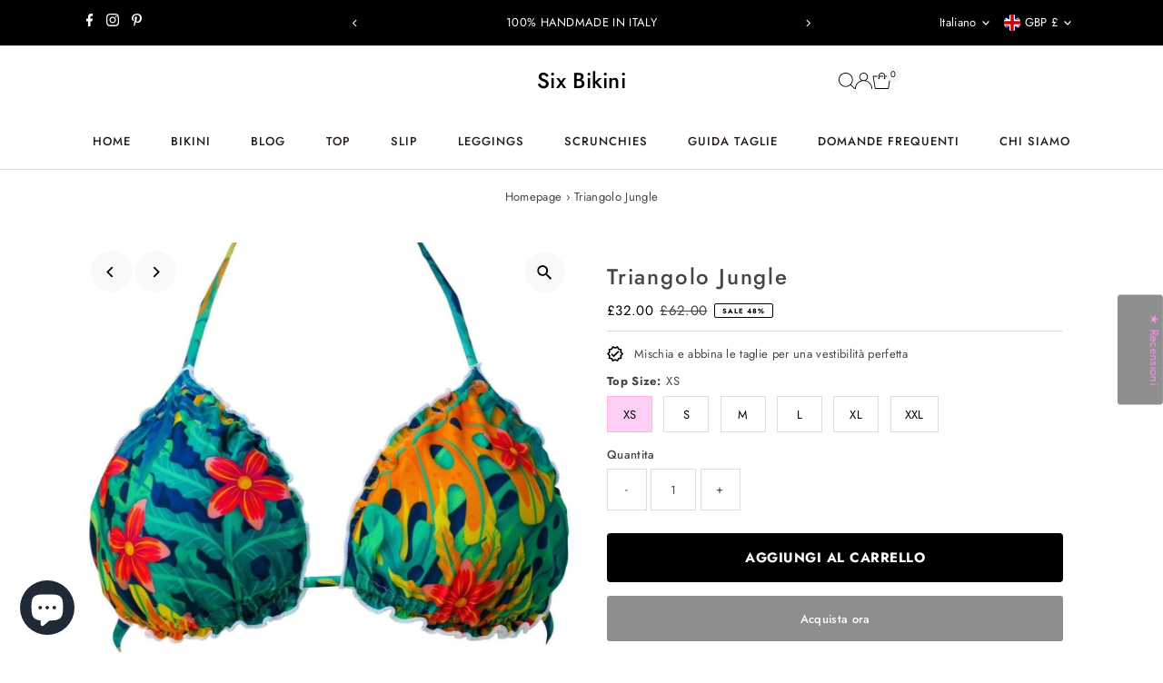

--- FILE ---
content_type: text/html; charset=utf-8
request_url: https://www.sixbikini.com/it-gb/cart/?view=ajax
body_size: 16553
content:
<link href="//www.sixbikini.com/cdn/shop/t/93/assets/component-product-listing.css?v=67826783854862993451750848531" rel="stylesheet" type="text/css" media="all" />


<template data-options>
  {
    "item_count": 0
  }
</template>
<template data-html="content">
  <div class="ajax-cart__empty-cart a-center js-cart-empty ">
    <p>Il tuo carrello è vuoto</p>
    
  </div>
  <form class="ajax-cart__cart-form grid__wrapper sm-px0 js-cart-form hide"
      action="/it-gb/cart"
      method="post">
    <div class="ajax-cart__cart-items span-12 auto">
      
    </div><div class="grid__wrapper edge span-12 auto cart--footer-container">
      <div class="ajax-cart__info-wrapper a-left hide js-cart-info">
        <ul class="ajax-cart__accordion js-cart-accordion">
          
            <li class="tlink has_sub_menu closed">
              <a class="closed" aria-haspopup="true" aria-expanded="false" href="" title="Istruzioni speciali per l&#39;ordine">Istruzioni speciali per l&#39;ordine</a>
              <span class="icon inactive-arrow">+</span>
              <span class="icon active-arrow">-</span>
            </li>
            <ul class="accordion-content sub closed">
              <div class="a-left">
                <textarea name="note" id="note" rows="5" cols="60" class="js-cart-note"></textarea>
              </div>
            </ul>
          
          
            <li class="tlink2 has_sub_menu closed ajax-cart__accordion--shipping-calc">
              <a class="closed" aria-haspopup="true" aria-expanded="false" href="" title="Calcola spedizione">Calcola spedizione</a>
              <span class="icon inactive-arrow">+</span>
              <span class="icon active-arrow">-</span>
            </li>
            <ul class="accordion-content2 sub closed">
              <div id="shipping-calculator" class="js-shipping-calc-wrapper">
  <div class="form wrapper">
    <div class="address_province_container province simple-select" id="address_province_container" style="display: none;">
      <label for="address_province" id="address_province_label" class="js-shipping-calc-address-province-label">Province</label>
      <select id="address_province" class="address_form styled-select js-shipping-calc-address-province" name="address[province]" data-default=""></select>
    </div>
    <div class="countrysimple-select">
      <label for="address_country">Country</label>
      <select id="address_country" class="styled-select js-shipping-calc-address-country" name="address[country]" data-default="Italy">
        <option value="0">Choose Country</option>
        <option value="Italy" data-provinces="[[&quot;Agrigento&quot;,&quot;Agrigento&quot;],[&quot;Alessandria&quot;,&quot;Alessandria&quot;],[&quot;Ancona&quot;,&quot;Ancona&quot;],[&quot;Aosta&quot;,&quot;Valle d’Aosta&quot;],[&quot;Arezzo&quot;,&quot;Arezzo&quot;],[&quot;Ascoli Piceno&quot;,&quot;Ascoli Piceno&quot;],[&quot;Asti&quot;,&quot;Asti&quot;],[&quot;Avellino&quot;,&quot;Avellino&quot;],[&quot;Bari&quot;,&quot;Bari&quot;],[&quot;Barletta-Andria-Trani&quot;,&quot;Barletta-Andria-Trani&quot;],[&quot;Belluno&quot;,&quot;Belluno&quot;],[&quot;Benevento&quot;,&quot;Benevento&quot;],[&quot;Bergamo&quot;,&quot;Bergamo&quot;],[&quot;Biella&quot;,&quot;Biella&quot;],[&quot;Bologna&quot;,&quot;Bologna&quot;],[&quot;Bolzano&quot;,&quot;Bolzano&quot;],[&quot;Brescia&quot;,&quot;Brescia&quot;],[&quot;Brindisi&quot;,&quot;Brindisi&quot;],[&quot;Cagliari&quot;,&quot;Cagliari&quot;],[&quot;Caltanissetta&quot;,&quot;Caltanissetta&quot;],[&quot;Campobasso&quot;,&quot;Campobasso&quot;],[&quot;Carbonia-Iglesias&quot;,&quot;Carbonia-Iglesias&quot;],[&quot;Caserta&quot;,&quot;Caserta&quot;],[&quot;Catania&quot;,&quot;Catania&quot;],[&quot;Catanzaro&quot;,&quot;Catanzaro&quot;],[&quot;Chieti&quot;,&quot;Chieti&quot;],[&quot;Como&quot;,&quot;Como&quot;],[&quot;Cosenza&quot;,&quot;Cosenza&quot;],[&quot;Cremona&quot;,&quot;Cremona&quot;],[&quot;Crotone&quot;,&quot;Crotone&quot;],[&quot;Cuneo&quot;,&quot;Cuneo&quot;],[&quot;Enna&quot;,&quot;Enna&quot;],[&quot;Fermo&quot;,&quot;Fermo&quot;],[&quot;Ferrara&quot;,&quot;Ferrara&quot;],[&quot;Firenze&quot;,&quot;Firenze&quot;],[&quot;Foggia&quot;,&quot;Foggia&quot;],[&quot;Forlì-Cesena&quot;,&quot;Forlì-Cesena&quot;],[&quot;Frosinone&quot;,&quot;Frosinone&quot;],[&quot;Genova&quot;,&quot;Genova&quot;],[&quot;Gorizia&quot;,&quot;Gorizia&quot;],[&quot;Grosseto&quot;,&quot;Grosseto&quot;],[&quot;Imperia&quot;,&quot;Imperia&quot;],[&quot;Isernia&quot;,&quot;Isernia&quot;],[&quot;L&#39;Aquila&quot;,&quot;L&#39;Aquila&quot;],[&quot;La Spezia&quot;,&quot;La Spezia&quot;],[&quot;Latina&quot;,&quot;Latina&quot;],[&quot;Lecce&quot;,&quot;Lecce&quot;],[&quot;Lecco&quot;,&quot;Lecco&quot;],[&quot;Livorno&quot;,&quot;Livorno&quot;],[&quot;Lodi&quot;,&quot;Lodi&quot;],[&quot;Lucca&quot;,&quot;Lucca&quot;],[&quot;Macerata&quot;,&quot;Macerata&quot;],[&quot;Mantova&quot;,&quot;Mantova&quot;],[&quot;Massa-Carrara&quot;,&quot;Massa-Carrara&quot;],[&quot;Matera&quot;,&quot;Matera&quot;],[&quot;Medio Campidano&quot;,&quot;Medio Campidano&quot;],[&quot;Messina&quot;,&quot;Messina&quot;],[&quot;Milano&quot;,&quot;Milano&quot;],[&quot;Modena&quot;,&quot;Modena&quot;],[&quot;Monza e Brianza&quot;,&quot;Monza e Brianza&quot;],[&quot;Napoli&quot;,&quot;Napoli&quot;],[&quot;Novara&quot;,&quot;Novara&quot;],[&quot;Nuoro&quot;,&quot;Nuoro&quot;],[&quot;Ogliastra&quot;,&quot;Ogliastra&quot;],[&quot;Olbia-Tempio&quot;,&quot;Olbia-Tempio&quot;],[&quot;Oristano&quot;,&quot;Oristano&quot;],[&quot;Padova&quot;,&quot;Padova&quot;],[&quot;Palermo&quot;,&quot;Palermo&quot;],[&quot;Parma&quot;,&quot;Parma&quot;],[&quot;Pavia&quot;,&quot;Pavia&quot;],[&quot;Perugia&quot;,&quot;Perugia&quot;],[&quot;Pesaro e Urbino&quot;,&quot;Pesaro e Urbino&quot;],[&quot;Pescara&quot;,&quot;Pescara&quot;],[&quot;Piacenza&quot;,&quot;Piacenza&quot;],[&quot;Pisa&quot;,&quot;Pisa&quot;],[&quot;Pistoia&quot;,&quot;Pistoia&quot;],[&quot;Pordenone&quot;,&quot;Pordenone&quot;],[&quot;Potenza&quot;,&quot;Potenza&quot;],[&quot;Prato&quot;,&quot;Prato&quot;],[&quot;Ragusa&quot;,&quot;Ragusa&quot;],[&quot;Ravenna&quot;,&quot;Ravenna&quot;],[&quot;Reggio Calabria&quot;,&quot;Reggio Calabria&quot;],[&quot;Reggio Emilia&quot;,&quot;Reggio Emilia&quot;],[&quot;Rieti&quot;,&quot;Rieti&quot;],[&quot;Rimini&quot;,&quot;Rimini&quot;],[&quot;Roma&quot;,&quot;Roma&quot;],[&quot;Rovigo&quot;,&quot;Rovigo&quot;],[&quot;Salerno&quot;,&quot;Salerno&quot;],[&quot;Sassari&quot;,&quot;Sassari&quot;],[&quot;Savona&quot;,&quot;Savona&quot;],[&quot;Siena&quot;,&quot;Siena&quot;],[&quot;Siracusa&quot;,&quot;Siracusa&quot;],[&quot;Sondrio&quot;,&quot;Sondrio&quot;],[&quot;Taranto&quot;,&quot;Taranto&quot;],[&quot;Teramo&quot;,&quot;Teramo&quot;],[&quot;Terni&quot;,&quot;Terni&quot;],[&quot;Torino&quot;,&quot;Torino&quot;],[&quot;Trapani&quot;,&quot;Trapani&quot;],[&quot;Trento&quot;,&quot;Trento&quot;],[&quot;Treviso&quot;,&quot;Treviso&quot;],[&quot;Trieste&quot;,&quot;Trieste&quot;],[&quot;Udine&quot;,&quot;Udine&quot;],[&quot;Varese&quot;,&quot;Varese&quot;],[&quot;Venezia&quot;,&quot;Venezia&quot;],[&quot;Verbano-Cusio-Ossola&quot;,&quot;Verbano-Cusio-Ossola&quot;],[&quot;Vercelli&quot;,&quot;Vercelli&quot;],[&quot;Verona&quot;,&quot;Verona&quot;],[&quot;Vibo Valentia&quot;,&quot;Vibo Valentia&quot;],[&quot;Vicenza&quot;,&quot;Vicenza&quot;],[&quot;Viterbo&quot;,&quot;Viterbo&quot;]]">Italia</option>
<option value="Germany" data-provinces="[]">Germania</option>
<option value="France" data-provinces="[]">Francia</option>
<option value="Austria" data-provinces="[]">Austria</option>
<option value="---" data-provinces="[]">---</option>
<option value="Afghanistan" data-provinces="[]">Afghanistan</option>
<option value="Albania" data-provinces="[]">Albania</option>
<option value="Algeria" data-provinces="[]">Algeria</option>
<option value="United States Minor Outlying Islands" data-provinces="[]">Altre isole americane del Pacifico</option>
<option value="Andorra" data-provinces="[]">Andorra</option>
<option value="Angola" data-provinces="[]">Angola</option>
<option value="Anguilla" data-provinces="[]">Anguilla</option>
<option value="Antigua And Barbuda" data-provinces="[]">Antigua e Barbuda</option>
<option value="Saudi Arabia" data-provinces="[]">Arabia Saudita</option>
<option value="Argentina" data-provinces="[[&quot;Buenos Aires&quot;,&quot;provincia di Buenos Aires&quot;],[&quot;Catamarca&quot;,&quot;provincia di Catamarca&quot;],[&quot;Chaco&quot;,&quot;provincia del Chaco&quot;],[&quot;Chubut&quot;,&quot;provincia di Chubut&quot;],[&quot;Ciudad Autónoma de Buenos Aires&quot;,&quot;Città Autonoma di Buenos Aires&quot;],[&quot;Corrientes&quot;,&quot;provincia di Corrientes&quot;],[&quot;Córdoba&quot;,&quot;provincia di Córdoba&quot;],[&quot;Entre Ríos&quot;,&quot;provincia di Entre Ríos&quot;],[&quot;Formosa&quot;,&quot;provincia di Formosa&quot;],[&quot;Jujuy&quot;,&quot;provincia di Jujuy&quot;],[&quot;La Pampa&quot;,&quot;provincia di La Pampa&quot;],[&quot;La Rioja&quot;,&quot;provincia di La Rioja&quot;],[&quot;Mendoza&quot;,&quot;provincia di Mendoza&quot;],[&quot;Misiones&quot;,&quot;provincia di Misiones&quot;],[&quot;Neuquén&quot;,&quot;provincia di Neuquén&quot;],[&quot;Río Negro&quot;,&quot;provincia di Río Negro&quot;],[&quot;Salta&quot;,&quot;provincia di Salta&quot;],[&quot;San Juan&quot;,&quot;provincia di San Juan&quot;],[&quot;San Luis&quot;,&quot;provincia di San Luis&quot;],[&quot;Santa Cruz&quot;,&quot;provincia di Santa Cruz&quot;],[&quot;Santa Fe&quot;,&quot;provincia di Santa Fe&quot;],[&quot;Santiago Del Estero&quot;,&quot;provincia di Santiago del Estero&quot;],[&quot;Tierra Del Fuego&quot;,&quot;provincia di Terra del Fuoco, Antartide e Isole dell’Atlantico del Sud&quot;],[&quot;Tucumán&quot;,&quot;provincia di Tucumán&quot;]]">Argentina</option>
<option value="Armenia" data-provinces="[]">Armenia</option>
<option value="Aruba" data-provinces="[]">Aruba</option>
<option value="Australia" data-provinces="[[&quot;Australian Capital Territory&quot;,&quot;Territorio della Capitale Australiana&quot;],[&quot;New South Wales&quot;,&quot;Nuovo Galles del Sud&quot;],[&quot;Northern Territory&quot;,&quot;Territorio del Nord&quot;],[&quot;Queensland&quot;,&quot;Queensland&quot;],[&quot;South Australia&quot;,&quot;Australia Meridionale&quot;],[&quot;Tasmania&quot;,&quot;Tasmania&quot;],[&quot;Victoria&quot;,&quot;Victoria&quot;],[&quot;Western Australia&quot;,&quot;Australia Occidentale&quot;]]">Australia</option>
<option value="Austria" data-provinces="[]">Austria</option>
<option value="Azerbaijan" data-provinces="[]">Azerbaigian</option>
<option value="Bahamas" data-provinces="[]">Bahamas</option>
<option value="Bahrain" data-provinces="[]">Bahrein</option>
<option value="Bangladesh" data-provinces="[]">Bangladesh</option>
<option value="Barbados" data-provinces="[]">Barbados</option>
<option value="Belgium" data-provinces="[]">Belgio</option>
<option value="Belize" data-provinces="[]">Belize</option>
<option value="Benin" data-provinces="[]">Benin</option>
<option value="Bermuda" data-provinces="[]">Bermuda</option>
<option value="Bhutan" data-provinces="[]">Bhutan</option>
<option value="Belarus" data-provinces="[]">Bielorussia</option>
<option value="Bolivia" data-provinces="[]">Bolivia</option>
<option value="Bosnia And Herzegovina" data-provinces="[]">Bosnia ed Erzegovina</option>
<option value="Botswana" data-provinces="[]">Botswana</option>
<option value="Brazil" data-provinces="[[&quot;Acre&quot;,&quot;Acre&quot;],[&quot;Alagoas&quot;,&quot;Alagoas&quot;],[&quot;Amapá&quot;,&quot;Amapá&quot;],[&quot;Amazonas&quot;,&quot;Amazonas&quot;],[&quot;Bahia&quot;,&quot;Bahia&quot;],[&quot;Ceará&quot;,&quot;Ceará&quot;],[&quot;Distrito Federal&quot;,&quot;Distretto Federale&quot;],[&quot;Espírito Santo&quot;,&quot;Espírito Santo&quot;],[&quot;Goiás&quot;,&quot;Goiás&quot;],[&quot;Maranhão&quot;,&quot;Maranhão&quot;],[&quot;Mato Grosso&quot;,&quot;Mato Grosso&quot;],[&quot;Mato Grosso do Sul&quot;,&quot;Mato Grosso do Sul&quot;],[&quot;Minas Gerais&quot;,&quot;Minas Gerais&quot;],[&quot;Paraná&quot;,&quot;Paraná&quot;],[&quot;Paraíba&quot;,&quot;Paraíba&quot;],[&quot;Pará&quot;,&quot;Pará&quot;],[&quot;Pernambuco&quot;,&quot;Pernambuco&quot;],[&quot;Piauí&quot;,&quot;Piauí&quot;],[&quot;Rio Grande do Norte&quot;,&quot;Rio Grande do Norte&quot;],[&quot;Rio Grande do Sul&quot;,&quot;Rio Grande do Sul&quot;],[&quot;Rio de Janeiro&quot;,&quot;Rio de Janeiro&quot;],[&quot;Rondônia&quot;,&quot;Rondônia&quot;],[&quot;Roraima&quot;,&quot;Roraima&quot;],[&quot;Santa Catarina&quot;,&quot;Santa Catarina&quot;],[&quot;Sergipe&quot;,&quot;Sergipe&quot;],[&quot;São Paulo&quot;,&quot;San Paolo&quot;],[&quot;Tocantins&quot;,&quot;Tocantins&quot;]]">Brasile</option>
<option value="Brunei" data-provinces="[]">Brunei</option>
<option value="Bulgaria" data-provinces="[]">Bulgaria</option>
<option value="Burkina Faso" data-provinces="[]">Burkina Faso</option>
<option value="Burundi" data-provinces="[]">Burundi</option>
<option value="Cambodia" data-provinces="[]">Cambogia</option>
<option value="Republic of Cameroon" data-provinces="[]">Camerun</option>
<option value="Canada" data-provinces="[[&quot;Alberta&quot;,&quot;Alberta&quot;],[&quot;British Columbia&quot;,&quot;Columbia Britannica&quot;],[&quot;Manitoba&quot;,&quot;Manitoba&quot;],[&quot;New Brunswick&quot;,&quot;Nuovo Brunswick&quot;],[&quot;Newfoundland and Labrador&quot;,&quot;Terranova e Labrador&quot;],[&quot;Northwest Territories&quot;,&quot;Territori del Nord-Ovest&quot;],[&quot;Nova Scotia&quot;,&quot;Nuova Scozia&quot;],[&quot;Nunavut&quot;,&quot;Nunavut&quot;],[&quot;Ontario&quot;,&quot;Ontario&quot;],[&quot;Prince Edward Island&quot;,&quot;Isola del Principe Edoardo&quot;],[&quot;Quebec&quot;,&quot;Québec&quot;],[&quot;Saskatchewan&quot;,&quot;Saskatchewan&quot;],[&quot;Yukon&quot;,&quot;Yukon&quot;]]">Canada</option>
<option value="Cape Verde" data-provinces="[]">Capo Verde</option>
<option value="Caribbean Netherlands" data-provinces="[]">Caraibi olandesi</option>
<option value="Czech Republic" data-provinces="[]">Cechia</option>
<option value="Chad" data-provinces="[]">Ciad</option>
<option value="Chile" data-provinces="[[&quot;Antofagasta&quot;,&quot;regione di Antofagasta&quot;],[&quot;Araucanía&quot;,&quot;regione dell’Araucanía&quot;],[&quot;Arica and Parinacota&quot;,&quot;regione di Arica e Parinacota&quot;],[&quot;Atacama&quot;,&quot;regione di Atacama&quot;],[&quot;Aysén&quot;,&quot;regione di Aysén&quot;],[&quot;Biobío&quot;,&quot;regione del Bío Bío&quot;],[&quot;Coquimbo&quot;,&quot;regione di Coquimbo&quot;],[&quot;Los Lagos&quot;,&quot;regione di Los Lagos&quot;],[&quot;Los Ríos&quot;,&quot;regione di Los Ríos&quot;],[&quot;Magallanes&quot;,&quot;regione di Magellano e dell’Antartide Cilena&quot;],[&quot;Maule&quot;,&quot;regione del Maule&quot;],[&quot;O&#39;Higgins&quot;,&quot;regione del Libertador General Bernardo O’Higgins&quot;],[&quot;Santiago&quot;,&quot;regione Metropolitana di Santiago&quot;],[&quot;Tarapacá&quot;,&quot;regione di Tarapacá&quot;],[&quot;Valparaíso&quot;,&quot;regione di Valparaíso&quot;],[&quot;Ñuble&quot;,&quot;Regione di Ñuble&quot;]]">Cile</option>
<option value="China" data-provinces="[[&quot;Anhui&quot;,&quot;Anhui&quot;],[&quot;Beijing&quot;,&quot;Pechino&quot;],[&quot;Chongqing&quot;,&quot;Chongqing&quot;],[&quot;Fujian&quot;,&quot;Fujian&quot;],[&quot;Gansu&quot;,&quot;Gansu&quot;],[&quot;Guangdong&quot;,&quot;Guangdong&quot;],[&quot;Guangxi&quot;,&quot;Guangxi&quot;],[&quot;Guizhou&quot;,&quot;Guizhou&quot;],[&quot;Hainan&quot;,&quot;Hainan&quot;],[&quot;Hebei&quot;,&quot;Hebei&quot;],[&quot;Heilongjiang&quot;,&quot;Heilongjiang&quot;],[&quot;Henan&quot;,&quot;Henan&quot;],[&quot;Hubei&quot;,&quot;Hubei&quot;],[&quot;Hunan&quot;,&quot;Hunan&quot;],[&quot;Inner Mongolia&quot;,&quot;Mongolia Interna&quot;],[&quot;Jiangsu&quot;,&quot;Jiangsu&quot;],[&quot;Jiangxi&quot;,&quot;Jiangxi&quot;],[&quot;Jilin&quot;,&quot;Jilin&quot;],[&quot;Liaoning&quot;,&quot;Liaoning&quot;],[&quot;Ningxia&quot;,&quot;Ningsia&quot;],[&quot;Qinghai&quot;,&quot;Qinghai&quot;],[&quot;Shaanxi&quot;,&quot;Shaanxi&quot;],[&quot;Shandong&quot;,&quot;Shandong&quot;],[&quot;Shanghai&quot;,&quot;Shanghai&quot;],[&quot;Shanxi&quot;,&quot;Shanxi&quot;],[&quot;Sichuan&quot;,&quot;Sichuan&quot;],[&quot;Tianjin&quot;,&quot;Tientsin&quot;],[&quot;Xinjiang&quot;,&quot;Sinkiang&quot;],[&quot;Xizang&quot;,&quot;regione autonoma del Tibet&quot;],[&quot;Yunnan&quot;,&quot;Yunnan&quot;],[&quot;Zhejiang&quot;,&quot;Zhejiang&quot;]]">Cina</option>
<option value="Cyprus" data-provinces="[]">Cipro</option>
<option value="Holy See (Vatican City State)" data-provinces="[]">Città del Vaticano</option>
<option value="Colombia" data-provinces="[[&quot;Amazonas&quot;,&quot;dipartimento di Amazonas&quot;],[&quot;Antioquia&quot;,&quot;dipartimento di Antioquia&quot;],[&quot;Arauca&quot;,&quot;dipartimento di Arauca&quot;],[&quot;Atlántico&quot;,&quot;dipartimento dell’Atlantico&quot;],[&quot;Bogotá, D.C.&quot;,&quot;Bogotá, DC&quot;],[&quot;Bolívar&quot;,&quot;dipartimento di Bolívar&quot;],[&quot;Boyacá&quot;,&quot;dipartimento di Boyacá&quot;],[&quot;Caldas&quot;,&quot;dipartimento di Caldas&quot;],[&quot;Caquetá&quot;,&quot;dipartimento di Caquetá&quot;],[&quot;Casanare&quot;,&quot;dipartimento di Casanare&quot;],[&quot;Cauca&quot;,&quot;dipartimento di Cauca&quot;],[&quot;Cesar&quot;,&quot;dipartimento di Cesar&quot;],[&quot;Chocó&quot;,&quot;dipartimento di Chocó&quot;],[&quot;Cundinamarca&quot;,&quot;dipartimento di Cundinamarca&quot;],[&quot;Córdoba&quot;,&quot;Córdoba&quot;],[&quot;Guainía&quot;,&quot;dipartimento di Guainía&quot;],[&quot;Guaviare&quot;,&quot;dipartimento di Guaviare&quot;],[&quot;Huila&quot;,&quot;dipartimento di Huila&quot;],[&quot;La Guajira&quot;,&quot;dipartimento di La Guajira&quot;],[&quot;Magdalena&quot;,&quot;dipartimento di Magdalena&quot;],[&quot;Meta&quot;,&quot;dipartimento di Meta&quot;],[&quot;Nariño&quot;,&quot;dipartimento di Nariño&quot;],[&quot;Norte de Santander&quot;,&quot;dipartimento di Norte de Santander&quot;],[&quot;Putumayo&quot;,&quot;dipartimento di Putumayo&quot;],[&quot;Quindío&quot;,&quot;dipartimento di Quindío&quot;],[&quot;Risaralda&quot;,&quot;dipartimento di Risaralda&quot;],[&quot;San Andrés, Providencia y Santa Catalina&quot;,&quot;dipartimento dell’Arcipelago di San Andrés, Providencia e Santa Catalina&quot;],[&quot;Santander&quot;,&quot;dipartimento di Santander&quot;],[&quot;Sucre&quot;,&quot;dipartimento di Sucre&quot;],[&quot;Tolima&quot;,&quot;dipartimento di Tolima&quot;],[&quot;Valle del Cauca&quot;,&quot;dipartimento di Valle del Cauca&quot;],[&quot;Vaupés&quot;,&quot;dipartimento di Vaupés&quot;],[&quot;Vichada&quot;,&quot;dipartimento di Vichada&quot;]]">Colombia</option>
<option value="Comoros" data-provinces="[]">Comore</option>
<option value="Congo, The Democratic Republic Of The" data-provinces="[]">Congo - Kinshasa</option>
<option value="Congo" data-provinces="[]">Congo-Brazzaville</option>
<option value="South Korea" data-provinces="[[&quot;Busan&quot;,&quot;Pusan&quot;],[&quot;Chungbuk&quot;,&quot;Nord Chungcheong&quot;],[&quot;Chungnam&quot;,&quot;Sud Chungcheong&quot;],[&quot;Daegu&quot;,&quot;Taegu&quot;],[&quot;Daejeon&quot;,&quot;Daejeon&quot;],[&quot;Gangwon&quot;,&quot;Gangwon&quot;],[&quot;Gwangju&quot;,&quot;Gwangju&quot;],[&quot;Gyeongbuk&quot;,&quot;Nord Gyeongsang&quot;],[&quot;Gyeonggi&quot;,&quot;Gyeonggi&quot;],[&quot;Gyeongnam&quot;,&quot;Sud Gyeongsang&quot;],[&quot;Incheon&quot;,&quot;Incheon&quot;],[&quot;Jeju&quot;,&quot;Jeju-do&quot;],[&quot;Jeonbuk&quot;,&quot;Nord Jeolla&quot;],[&quot;Jeonnam&quot;,&quot;Sud Jeolla&quot;],[&quot;Sejong&quot;,&quot;Città di Sejong&quot;],[&quot;Seoul&quot;,&quot;Seul&quot;],[&quot;Ulsan&quot;,&quot;Ulsan&quot;]]">Corea del Sud</option>
<option value="Costa Rica" data-provinces="[[&quot;Alajuela&quot;,&quot;provincia di Alajuela&quot;],[&quot;Cartago&quot;,&quot;provincia di Cartago&quot;],[&quot;Guanacaste&quot;,&quot;provincia di Guanacaste&quot;],[&quot;Heredia&quot;,&quot;provincia di Heredia&quot;],[&quot;Limón&quot;,&quot;provincia di Limón&quot;],[&quot;Puntarenas&quot;,&quot;provincia di Puntarenas&quot;],[&quot;San José&quot;,&quot;provincia di San José&quot;]]">Costa Rica</option>
<option value="Côte d'Ivoire" data-provinces="[]">Costa d’Avorio</option>
<option value="Croatia" data-provinces="[]">Croazia</option>
<option value="Curaçao" data-provinces="[]">Curaçao</option>
<option value="Denmark" data-provinces="[]">Danimarca</option>
<option value="Dominica" data-provinces="[]">Dominica</option>
<option value="Ecuador" data-provinces="[]">Ecuador</option>
<option value="Egypt" data-provinces="[[&quot;6th of October&quot;,&quot;6 ottobre&quot;],[&quot;Al Sharqia&quot;,&quot;Governatorato di Sharqiyya&quot;],[&quot;Alexandria&quot;,&quot;Governatorato di Alessandria&quot;],[&quot;Aswan&quot;,&quot;Governatorato di Assuan&quot;],[&quot;Asyut&quot;,&quot;Governatorato di Asyut&quot;],[&quot;Beheira&quot;,&quot;Governatorato di Buhayra&quot;],[&quot;Beni Suef&quot;,&quot;Governatorato di Beni Suef&quot;],[&quot;Cairo&quot;,&quot;Governatorato del Cairo&quot;],[&quot;Dakahlia&quot;,&quot;Governatorato di Daqahliyya&quot;],[&quot;Damietta&quot;,&quot;Governatorato di Damietta&quot;],[&quot;Faiyum&quot;,&quot;Governatorato di Faiyum&quot;],[&quot;Gharbia&quot;,&quot;Governatorato di Gharbiyya&quot;],[&quot;Giza&quot;,&quot;Governatorato di Giza&quot;],[&quot;Helwan&quot;,&quot;Helwan&quot;],[&quot;Ismailia&quot;,&quot;Governatorato di Ismailia&quot;],[&quot;Kafr el-Sheikh&quot;,&quot;Governatorato di Kafr el-Sheikh&quot;],[&quot;Luxor&quot;,&quot;Governatorato di Luxor&quot;],[&quot;Matrouh&quot;,&quot;Governatorato di Matruh&quot;],[&quot;Minya&quot;,&quot;Governatorato di Minya&quot;],[&quot;Monufia&quot;,&quot;Governatorato di al-Manufiyya&quot;],[&quot;New Valley&quot;,&quot;Governatorato di Wadi al-Jadid&quot;],[&quot;North Sinai&quot;,&quot;Governatorato del Sinai del Nord&quot;],[&quot;Port Said&quot;,&quot;Governatorato di Porto Said&quot;],[&quot;Qalyubia&quot;,&quot;Governatorato di al-Qalyūbiyya&quot;],[&quot;Qena&quot;,&quot;Governatorato di Qena&quot;],[&quot;Red Sea&quot;,&quot;Governatorato del Mar Rosso&quot;],[&quot;Sohag&quot;,&quot;Governatorato di Sohag&quot;],[&quot;South Sinai&quot;,&quot;Governatorato del Sinai del Sud&quot;],[&quot;Suez&quot;,&quot;Governatorato di Suez&quot;]]">Egitto</option>
<option value="El Salvador" data-provinces="[[&quot;Ahuachapán&quot;,&quot;Ahuachapán&quot;],[&quot;Cabañas&quot;,&quot;Cabañas&quot;],[&quot;Chalatenango&quot;,&quot;Chalatenango&quot;],[&quot;Cuscatlán&quot;,&quot;Cuscatlán&quot;],[&quot;La Libertad&quot;,&quot;La Libertad&quot;],[&quot;La Paz&quot;,&quot;La Paz&quot;],[&quot;La Unión&quot;,&quot;La Unión&quot;],[&quot;Morazán&quot;,&quot;Morazán&quot;],[&quot;San Miguel&quot;,&quot;San Miguel&quot;],[&quot;San Salvador&quot;,&quot;San Salvador&quot;],[&quot;San Vicente&quot;,&quot;San Vicente&quot;],[&quot;Santa Ana&quot;,&quot;Santa Ana&quot;],[&quot;Sonsonate&quot;,&quot;Sonsonate&quot;],[&quot;Usulután&quot;,&quot;Usulután&quot;]]">El Salvador</option>
<option value="United Arab Emirates" data-provinces="[[&quot;Abu Dhabi&quot;,&quot;Abu Dhabi&quot;],[&quot;Ajman&quot;,&quot;Ajman&quot;],[&quot;Dubai&quot;,&quot;Dubai&quot;],[&quot;Fujairah&quot;,&quot;Fujaira&quot;],[&quot;Ras al-Khaimah&quot;,&quot;Ras al-Khaima&quot;],[&quot;Sharjah&quot;,&quot;Sharja&quot;],[&quot;Umm al-Quwain&quot;,&quot;Umm al-Qaywayn&quot;]]">Emirati Arabi Uniti</option>
<option value="Eritrea" data-provinces="[]">Eritrea</option>
<option value="Estonia" data-provinces="[]">Estonia</option>
<option value="Ethiopia" data-provinces="[]">Etiopia</option>
<option value="Fiji" data-provinces="[]">Figi</option>
<option value="Philippines" data-provinces="[[&quot;Abra&quot;,&quot;Provincia di Abra&quot;],[&quot;Agusan del Norte&quot;,&quot;Provincia di Agusan del Norte&quot;],[&quot;Agusan del Sur&quot;,&quot;Provincia di Agusan del Sur&quot;],[&quot;Aklan&quot;,&quot;Provincia di Aklan&quot;],[&quot;Albay&quot;,&quot;Provincia di Albay&quot;],[&quot;Antique&quot;,&quot;Provincia di Antique&quot;],[&quot;Apayao&quot;,&quot;Provincia di Apayao&quot;],[&quot;Aurora&quot;,&quot;Provincia di Aurora&quot;],[&quot;Basilan&quot;,&quot;Provincia di Basilan&quot;],[&quot;Bataan&quot;,&quot;Provincia di Bataan&quot;],[&quot;Batanes&quot;,&quot;Provincia di Batanes&quot;],[&quot;Batangas&quot;,&quot;Provincia di Batangas&quot;],[&quot;Benguet&quot;,&quot;provincia di Benguet&quot;],[&quot;Biliran&quot;,&quot;Provincia di Biliran&quot;],[&quot;Bohol&quot;,&quot;Provincia di Bohol&quot;],[&quot;Bukidnon&quot;,&quot;Provincia di Bukidnon&quot;],[&quot;Bulacan&quot;,&quot;provincia di Bulacan&quot;],[&quot;Cagayan&quot;,&quot;Provincia di Cagayan&quot;],[&quot;Camarines Norte&quot;,&quot;Provincia di Camarines Norte&quot;],[&quot;Camarines Sur&quot;,&quot;Provincia di Camarines Sur&quot;],[&quot;Camiguin&quot;,&quot;Provincia di Camiguin&quot;],[&quot;Capiz&quot;,&quot;Provincia di Capiz&quot;],[&quot;Catanduanes&quot;,&quot;Provincia di Catanduanes&quot;],[&quot;Cavite&quot;,&quot;Provincia di Cavite&quot;],[&quot;Cebu&quot;,&quot;Provincia di Cebu&quot;],[&quot;Cotabato&quot;,&quot;Provincia di Cotabato&quot;],[&quot;Davao Occidental&quot;,&quot;Davao Occidental&quot;],[&quot;Davao Oriental&quot;,&quot;Provincia di Davao Oriental&quot;],[&quot;Davao de Oro&quot;,&quot;Provincia di Compostela Valley&quot;],[&quot;Davao del Norte&quot;,&quot;Provincia di Davao del Norte&quot;],[&quot;Davao del Sur&quot;,&quot;Provincia di Davao del Sur&quot;],[&quot;Dinagat Islands&quot;,&quot;Provincia di Dinagat Islands&quot;],[&quot;Eastern Samar&quot;,&quot;Provincia di Eastern Samar&quot;],[&quot;Guimaras&quot;,&quot;Provincia di Guimaras&quot;],[&quot;Ifugao&quot;,&quot;Provincia di Ifugao&quot;],[&quot;Ilocos Norte&quot;,&quot;Provincia di Ilocos Norte&quot;],[&quot;Ilocos Sur&quot;,&quot;Provincia di Ilocos Sur&quot;],[&quot;Iloilo&quot;,&quot;Provincia di Iloilo&quot;],[&quot;Isabela&quot;,&quot;Provincia di Isabela&quot;],[&quot;Kalinga&quot;,&quot;Provincia di Kalinga&quot;],[&quot;La Union&quot;,&quot;Provincia di La Union&quot;],[&quot;Laguna&quot;,&quot;Provincia di Laguna&quot;],[&quot;Lanao del Norte&quot;,&quot;Provincia di Lanao del Norte&quot;],[&quot;Lanao del Sur&quot;,&quot;Provincia di Lanao del Sur&quot;],[&quot;Leyte&quot;,&quot;Provincia di Leyte&quot;],[&quot;Maguindanao&quot;,&quot;Provincia di Maguindanao&quot;],[&quot;Marinduque&quot;,&quot;Provincia di Marinduque&quot;],[&quot;Masbate&quot;,&quot;Provincia di Masbate&quot;],[&quot;Metro Manila&quot;,&quot;Regione Capitale Nazionale&quot;],[&quot;Misamis Occidental&quot;,&quot;Provincia di Misamis Occidental&quot;],[&quot;Misamis Oriental&quot;,&quot;Provincia di Misamis Oriental&quot;],[&quot;Mountain Province&quot;,&quot;Mountain Province&quot;],[&quot;Negros Occidental&quot;,&quot;Provincia di Negros Occidental&quot;],[&quot;Negros Oriental&quot;,&quot;Provincia di Negros Oriental&quot;],[&quot;Northern Samar&quot;,&quot;Provincia di Northern Samar&quot;],[&quot;Nueva Ecija&quot;,&quot;Provincia di Nueva Ecija&quot;],[&quot;Nueva Vizcaya&quot;,&quot;Provincia di Nueva Vizcaya&quot;],[&quot;Occidental Mindoro&quot;,&quot;Provincia di Occidental Mindoro&quot;],[&quot;Oriental Mindoro&quot;,&quot;Provincia di Oriental Mindoro&quot;],[&quot;Palawan&quot;,&quot;Provincia di Palawan&quot;],[&quot;Pampanga&quot;,&quot;Provincia di Pampanga&quot;],[&quot;Pangasinan&quot;,&quot;Provincia di Pangasinan&quot;],[&quot;Quezon&quot;,&quot;Provincia di Quezon&quot;],[&quot;Quirino&quot;,&quot;Provincia di Quirino&quot;],[&quot;Rizal&quot;,&quot;Provincia di Rizal&quot;],[&quot;Romblon&quot;,&quot;Provincia di Romblon&quot;],[&quot;Samar&quot;,&quot;Provincia di Samar&quot;],[&quot;Sarangani&quot;,&quot;Provincia di Sarangani&quot;],[&quot;Siquijor&quot;,&quot;Provincia di Siquijor&quot;],[&quot;Sorsogon&quot;,&quot;Provincia di Sorsogon&quot;],[&quot;South Cotabato&quot;,&quot;Provincia di South Cotabato&quot;],[&quot;Southern Leyte&quot;,&quot;Provincia di Southern Leyte&quot;],[&quot;Sultan Kudarat&quot;,&quot;Provincia di Sultan Kudarat&quot;],[&quot;Sulu&quot;,&quot;Provincia di Sulu&quot;],[&quot;Surigao del Norte&quot;,&quot;Provincia di Surigao del Norte&quot;],[&quot;Surigao del Sur&quot;,&quot;Provincia di Surigao del Sur&quot;],[&quot;Tarlac&quot;,&quot;Provincia di Tarlac&quot;],[&quot;Tawi-Tawi&quot;,&quot;Provincia di Tawi-Tawi&quot;],[&quot;Zambales&quot;,&quot;Provincia di Zambales&quot;],[&quot;Zamboanga Sibugay&quot;,&quot;Provincia di Zamboanga Sibugay&quot;],[&quot;Zamboanga del Norte&quot;,&quot;Provincia di Zamboanga del Norte&quot;],[&quot;Zamboanga del Sur&quot;,&quot;Provincia di Zamboanga del Sur&quot;]]">Filippine</option>
<option value="Finland" data-provinces="[]">Finlandia</option>
<option value="France" data-provinces="[]">Francia</option>
<option value="Gabon" data-provinces="[]">Gabon</option>
<option value="Gambia" data-provinces="[]">Gambia</option>
<option value="Georgia" data-provinces="[]">Georgia</option>
<option value="South Georgia And The South Sandwich Islands" data-provinces="[]">Georgia del Sud e Sandwich australi</option>
<option value="Germany" data-provinces="[]">Germania</option>
<option value="Ghana" data-provinces="[]">Ghana</option>
<option value="Jamaica" data-provinces="[]">Giamaica</option>
<option value="Japan" data-provinces="[[&quot;Aichi&quot;,&quot;prefettura di Aichi&quot;],[&quot;Akita&quot;,&quot;prefettura di Akita&quot;],[&quot;Aomori&quot;,&quot;prefettura di Aomori&quot;],[&quot;Chiba&quot;,&quot;prefettura di Chiba&quot;],[&quot;Ehime&quot;,&quot;prefettura di Ehime&quot;],[&quot;Fukui&quot;,&quot;prefettura di Fukui&quot;],[&quot;Fukuoka&quot;,&quot;prefettura di Fukuoka&quot;],[&quot;Fukushima&quot;,&quot;prefettura di Fukushima&quot;],[&quot;Gifu&quot;,&quot;prefettura di Gifu&quot;],[&quot;Gunma&quot;,&quot;prefettura di Gunma&quot;],[&quot;Hiroshima&quot;,&quot;prefettura di Hiroshima&quot;],[&quot;Hokkaidō&quot;,&quot;Prefettura di Hokkaidō&quot;],[&quot;Hyōgo&quot;,&quot;prefettura di Hyōgo&quot;],[&quot;Ibaraki&quot;,&quot;prefettura di Ibaraki&quot;],[&quot;Ishikawa&quot;,&quot;prefettura di Ishikawa&quot;],[&quot;Iwate&quot;,&quot;prefettura di Iwate&quot;],[&quot;Kagawa&quot;,&quot;prefettura di Kagawa&quot;],[&quot;Kagoshima&quot;,&quot;prefettura di Kagoshima&quot;],[&quot;Kanagawa&quot;,&quot;prefettura di Kanagawa&quot;],[&quot;Kumamoto&quot;,&quot;prefettura di Kumamoto&quot;],[&quot;Kyōto&quot;,&quot;prefettura di Kyoto&quot;],[&quot;Kōchi&quot;,&quot;prefettura di Kōchi&quot;],[&quot;Mie&quot;,&quot;prefettura di Mie&quot;],[&quot;Miyagi&quot;,&quot;prefettura di Miyagi&quot;],[&quot;Miyazaki&quot;,&quot;prefettura di Miyazaki&quot;],[&quot;Nagano&quot;,&quot;prefettura di Nagano&quot;],[&quot;Nagasaki&quot;,&quot;prefettura di Nagasaki&quot;],[&quot;Nara&quot;,&quot;prefettura di Nara&quot;],[&quot;Niigata&quot;,&quot;prefettura di Niigata&quot;],[&quot;Okayama&quot;,&quot;prefettura di Okayama&quot;],[&quot;Okinawa&quot;,&quot;prefettura di Okinawa&quot;],[&quot;Saga&quot;,&quot;Prefettura di Saga&quot;],[&quot;Saitama&quot;,&quot;prefettura di Saitama&quot;],[&quot;Shiga&quot;,&quot;prefettura di Shiga&quot;],[&quot;Shimane&quot;,&quot;prefettura di Shimane&quot;],[&quot;Shizuoka&quot;,&quot;prefettura di Shizuoka&quot;],[&quot;Tochigi&quot;,&quot;prefettura di Tochigi&quot;],[&quot;Tokushima&quot;,&quot;prefettura di Tokushima&quot;],[&quot;Tottori&quot;,&quot;prefettura di Tottori&quot;],[&quot;Toyama&quot;,&quot;prefettura di Toyama&quot;],[&quot;Tōkyō&quot;,&quot;Tokyo&quot;],[&quot;Wakayama&quot;,&quot;prefettura di Wakayama&quot;],[&quot;Yamagata&quot;,&quot;prefettura di Yamagata&quot;],[&quot;Yamaguchi&quot;,&quot;prefettura di Yamaguchi&quot;],[&quot;Yamanashi&quot;,&quot;prefettura di Yamanashi&quot;],[&quot;Ōita&quot;,&quot;prefettura di Ōita&quot;],[&quot;Ōsaka&quot;,&quot;prefettura di Osaka&quot;]]">Giappone</option>
<option value="Gibraltar" data-provinces="[]">Gibilterra</option>
<option value="Djibouti" data-provinces="[]">Gibuti</option>
<option value="Jordan" data-provinces="[]">Giordania</option>
<option value="Greece" data-provinces="[]">Grecia</option>
<option value="Grenada" data-provinces="[]">Grenada</option>
<option value="Greenland" data-provinces="[]">Groenlandia</option>
<option value="Guadeloupe" data-provinces="[]">Guadalupa</option>
<option value="Guatemala" data-provinces="[[&quot;Alta Verapaz&quot;,&quot;dipartimento di Alta Verapaz&quot;],[&quot;Baja Verapaz&quot;,&quot;dipartimento di Baja Verapaz&quot;],[&quot;Chimaltenango&quot;,&quot;dipartimento di Chimaltenango&quot;],[&quot;Chiquimula&quot;,&quot;dipartimento di Chiquimula&quot;],[&quot;El Progreso&quot;,&quot;dipartimento di El Progreso&quot;],[&quot;Escuintla&quot;,&quot;Escuintla&quot;],[&quot;Guatemala&quot;,&quot;dipartimento di Guatemala&quot;],[&quot;Huehuetenango&quot;,&quot;dipartimento di Huehuetenango&quot;],[&quot;Izabal&quot;,&quot;dipartimento di Izabal&quot;],[&quot;Jalapa&quot;,&quot;dipartimento di Jalapa&quot;],[&quot;Jutiapa&quot;,&quot;dipartimento di Jutiapa&quot;],[&quot;Petén&quot;,&quot;dipartimento di Petén&quot;],[&quot;Quetzaltenango&quot;,&quot;dipartimento di Quetzaltenango&quot;],[&quot;Quiché&quot;,&quot;dipartimento di Quiché&quot;],[&quot;Retalhuleu&quot;,&quot;dipartimento di Retalhuleu&quot;],[&quot;Sacatepéquez&quot;,&quot;dipartimento di Sacatepéquez&quot;],[&quot;San Marcos&quot;,&quot;dipartimento di San Marcos&quot;],[&quot;Santa Rosa&quot;,&quot;dipartimento di Santa Rosa&quot;],[&quot;Sololá&quot;,&quot;dipartimento di Sololá&quot;],[&quot;Suchitepéquez&quot;,&quot;dipartimento di Suchitepéquez&quot;],[&quot;Totonicapán&quot;,&quot;dipartimento di Totonicapán&quot;],[&quot;Zacapa&quot;,&quot;dipartimento di Zacapa&quot;]]">Guatemala</option>
<option value="Guernsey" data-provinces="[]">Guernsey</option>
<option value="Guinea" data-provinces="[]">Guinea</option>
<option value="Equatorial Guinea" data-provinces="[]">Guinea Equatoriale</option>
<option value="Guinea Bissau" data-provinces="[]">Guinea-Bissau</option>
<option value="Guyana" data-provinces="[]">Guyana</option>
<option value="French Guiana" data-provinces="[]">Guyana francese</option>
<option value="Haiti" data-provinces="[]">Haiti</option>
<option value="Honduras" data-provinces="[]">Honduras</option>
<option value="India" data-provinces="[[&quot;Andaman and Nicobar Islands&quot;,&quot;Andamane e Nicobare&quot;],[&quot;Andhra Pradesh&quot;,&quot;Andhra Pradesh&quot;],[&quot;Arunachal Pradesh&quot;,&quot;Arunachal Pradesh&quot;],[&quot;Assam&quot;,&quot;Assam&quot;],[&quot;Bihar&quot;,&quot;Bihar&quot;],[&quot;Chandigarh&quot;,&quot;Chandigarh&quot;],[&quot;Chhattisgarh&quot;,&quot;Chhattisgarh&quot;],[&quot;Dadra and Nagar Haveli&quot;,&quot;Dadra e Nagar Haveli&quot;],[&quot;Daman and Diu&quot;,&quot;Daman e Diu&quot;],[&quot;Delhi&quot;,&quot;Delhi&quot;],[&quot;Goa&quot;,&quot;Goa&quot;],[&quot;Gujarat&quot;,&quot;Gujarat&quot;],[&quot;Haryana&quot;,&quot;Haryana&quot;],[&quot;Himachal Pradesh&quot;,&quot;Himachal Pradesh&quot;],[&quot;Jammu and Kashmir&quot;,&quot;Jammu e Kashmir&quot;],[&quot;Jharkhand&quot;,&quot;Jharkhand&quot;],[&quot;Karnataka&quot;,&quot;Karnataka&quot;],[&quot;Kerala&quot;,&quot;Kerala&quot;],[&quot;Ladakh&quot;,&quot;Ladakh&quot;],[&quot;Lakshadweep&quot;,&quot;Laccadive&quot;],[&quot;Madhya Pradesh&quot;,&quot;Madhya Pradesh&quot;],[&quot;Maharashtra&quot;,&quot;Maharashtra&quot;],[&quot;Manipur&quot;,&quot;Manipur&quot;],[&quot;Meghalaya&quot;,&quot;Meghalaya&quot;],[&quot;Mizoram&quot;,&quot;Mizoram&quot;],[&quot;Nagaland&quot;,&quot;Nagaland&quot;],[&quot;Odisha&quot;,&quot;Odisha&quot;],[&quot;Puducherry&quot;,&quot;Pondicherry&quot;],[&quot;Punjab&quot;,&quot;Punjab&quot;],[&quot;Rajasthan&quot;,&quot;Rajasthan&quot;],[&quot;Sikkim&quot;,&quot;Sikkim&quot;],[&quot;Tamil Nadu&quot;,&quot;Tamil Nadu&quot;],[&quot;Telangana&quot;,&quot;Telangana&quot;],[&quot;Tripura&quot;,&quot;Tripura&quot;],[&quot;Uttar Pradesh&quot;,&quot;Uttar Pradesh&quot;],[&quot;Uttarakhand&quot;,&quot;Uttarakhand&quot;],[&quot;West Bengal&quot;,&quot;Bengala Occidentale&quot;]]">India</option>
<option value="Indonesia" data-provinces="[[&quot;Aceh&quot;,&quot;Aceh&quot;],[&quot;Bali&quot;,&quot;provincia di Bali&quot;],[&quot;Bangka Belitung&quot;,&quot;Bangka-Belitung&quot;],[&quot;Banten&quot;,&quot;Banten&quot;],[&quot;Bengkulu&quot;,&quot;Bengkulu&quot;],[&quot;Gorontalo&quot;,&quot;Provincia di Gorontalo&quot;],[&quot;Jakarta&quot;,&quot;Giacarta&quot;],[&quot;Jambi&quot;,&quot;Jambi&quot;],[&quot;Jawa Barat&quot;,&quot;Giava Occidentale&quot;],[&quot;Jawa Tengah&quot;,&quot;Giava Centrale&quot;],[&quot;Jawa Timur&quot;,&quot;Giava Orientale&quot;],[&quot;Kalimantan Barat&quot;,&quot;Kalimantan Occidentale&quot;],[&quot;Kalimantan Selatan&quot;,&quot;Kalimantan Meridionale&quot;],[&quot;Kalimantan Tengah&quot;,&quot;Kalimantan Centrale&quot;],[&quot;Kalimantan Timur&quot;,&quot;Kalimantan Orientale&quot;],[&quot;Kalimantan Utara&quot;,&quot;Kalimantan Utara&quot;],[&quot;Kepulauan Riau&quot;,&quot;Isole Riau&quot;],[&quot;Lampung&quot;,&quot;Lampung&quot;],[&quot;Maluku&quot;,&quot;Provincia di Maluku&quot;],[&quot;Maluku Utara&quot;,&quot;Maluku Settentrionale&quot;],[&quot;North Sumatra&quot;,&quot;Sumatra Settentrionale&quot;],[&quot;Nusa Tenggara Barat&quot;,&quot;Nusa Tenggara Occidentale&quot;],[&quot;Nusa Tenggara Timur&quot;,&quot;Nusa Tenggara Orientale&quot;],[&quot;Papua&quot;,&quot;Papua&quot;],[&quot;Papua Barat&quot;,&quot;Papua Occidentale&quot;],[&quot;Riau&quot;,&quot;Riau&quot;],[&quot;South Sumatra&quot;,&quot;Sumatra Meridionale&quot;],[&quot;Sulawesi Barat&quot;,&quot;Sulawesi Occidentale&quot;],[&quot;Sulawesi Selatan&quot;,&quot;Sulawesi Meridionale&quot;],[&quot;Sulawesi Tengah&quot;,&quot;Sulawesi Centrale&quot;],[&quot;Sulawesi Tenggara&quot;,&quot;Sulawesi Sudorientale&quot;],[&quot;Sulawesi Utara&quot;,&quot;Sulawesi Settentrionale&quot;],[&quot;West Sumatra&quot;,&quot;Sumatra Occidentale&quot;],[&quot;Yogyakarta&quot;,&quot;Yogyakarta&quot;]]">Indonesia</option>
<option value="Iraq" data-provinces="[]">Iraq</option>
<option value="Ireland" data-provinces="[[&quot;Carlow&quot;,&quot;Carlow&quot;],[&quot;Cavan&quot;,&quot;Cavan&quot;],[&quot;Clare&quot;,&quot;Clare&quot;],[&quot;Cork&quot;,&quot;Cork&quot;],[&quot;Donegal&quot;,&quot;Donegal&quot;],[&quot;Dublin&quot;,&quot;Dublino&quot;],[&quot;Galway&quot;,&quot;Contea di Galway&quot;],[&quot;Kerry&quot;,&quot;Kerry&quot;],[&quot;Kildare&quot;,&quot;Kildare&quot;],[&quot;Kilkenny&quot;,&quot;Kilkenny&quot;],[&quot;Laois&quot;,&quot;Laois&quot;],[&quot;Leitrim&quot;,&quot;Leitrim&quot;],[&quot;Limerick&quot;,&quot;Limerick&quot;],[&quot;Longford&quot;,&quot;Longford&quot;],[&quot;Louth&quot;,&quot;Louth&quot;],[&quot;Mayo&quot;,&quot;Mayo&quot;],[&quot;Meath&quot;,&quot;Meath&quot;],[&quot;Monaghan&quot;,&quot;Monaghan&quot;],[&quot;Offaly&quot;,&quot;Offaly&quot;],[&quot;Roscommon&quot;,&quot;Roscommon&quot;],[&quot;Sligo&quot;,&quot;Sligo&quot;],[&quot;Tipperary&quot;,&quot;Tipperary&quot;],[&quot;Waterford&quot;,&quot;Waterford&quot;],[&quot;Westmeath&quot;,&quot;Westmeath&quot;],[&quot;Wexford&quot;,&quot;Wexford&quot;],[&quot;Wicklow&quot;,&quot;Wicklow&quot;]]">Irlanda</option>
<option value="Iceland" data-provinces="[]">Islanda</option>
<option value="Ascension Island" data-provinces="[]">Isola Ascensione</option>
<option value="Christmas Island" data-provinces="[]">Isola Christmas</option>
<option value="Norfolk Island" data-provinces="[]">Isola Norfolk</option>
<option value="Isle Of Man" data-provinces="[]">Isola di Man</option>
<option value="Aland Islands" data-provinces="[]">Isole Åland</option>
<option value="Cayman Islands" data-provinces="[]">Isole Cayman</option>
<option value="Cocos (Keeling) Islands" data-provinces="[]">Isole Cocos (Keeling)</option>
<option value="Cook Islands" data-provinces="[]">Isole Cook</option>
<option value="Faroe Islands" data-provinces="[]">Isole Fær Øer</option>
<option value="Falkland Islands (Malvinas)" data-provinces="[]">Isole Falkland</option>
<option value="Pitcairn" data-provinces="[]">Isole Pitcairn</option>
<option value="Solomon Islands" data-provinces="[]">Isole Salomone</option>
<option value="Turks and Caicos Islands" data-provinces="[]">Isole Turks e Caicos</option>
<option value="Virgin Islands, British" data-provinces="[]">Isole Vergini Britanniche</option>
<option value="Israel" data-provinces="[]">Israele</option>
<option value="Italy" data-provinces="[[&quot;Agrigento&quot;,&quot;Agrigento&quot;],[&quot;Alessandria&quot;,&quot;Alessandria&quot;],[&quot;Ancona&quot;,&quot;Ancona&quot;],[&quot;Aosta&quot;,&quot;Valle d’Aosta&quot;],[&quot;Arezzo&quot;,&quot;Arezzo&quot;],[&quot;Ascoli Piceno&quot;,&quot;Ascoli Piceno&quot;],[&quot;Asti&quot;,&quot;Asti&quot;],[&quot;Avellino&quot;,&quot;Avellino&quot;],[&quot;Bari&quot;,&quot;Bari&quot;],[&quot;Barletta-Andria-Trani&quot;,&quot;Barletta-Andria-Trani&quot;],[&quot;Belluno&quot;,&quot;Belluno&quot;],[&quot;Benevento&quot;,&quot;Benevento&quot;],[&quot;Bergamo&quot;,&quot;Bergamo&quot;],[&quot;Biella&quot;,&quot;Biella&quot;],[&quot;Bologna&quot;,&quot;Bologna&quot;],[&quot;Bolzano&quot;,&quot;Bolzano&quot;],[&quot;Brescia&quot;,&quot;Brescia&quot;],[&quot;Brindisi&quot;,&quot;Brindisi&quot;],[&quot;Cagliari&quot;,&quot;Cagliari&quot;],[&quot;Caltanissetta&quot;,&quot;Caltanissetta&quot;],[&quot;Campobasso&quot;,&quot;Campobasso&quot;],[&quot;Carbonia-Iglesias&quot;,&quot;Carbonia-Iglesias&quot;],[&quot;Caserta&quot;,&quot;Caserta&quot;],[&quot;Catania&quot;,&quot;Catania&quot;],[&quot;Catanzaro&quot;,&quot;Catanzaro&quot;],[&quot;Chieti&quot;,&quot;Chieti&quot;],[&quot;Como&quot;,&quot;Como&quot;],[&quot;Cosenza&quot;,&quot;Cosenza&quot;],[&quot;Cremona&quot;,&quot;Cremona&quot;],[&quot;Crotone&quot;,&quot;Crotone&quot;],[&quot;Cuneo&quot;,&quot;Cuneo&quot;],[&quot;Enna&quot;,&quot;Enna&quot;],[&quot;Fermo&quot;,&quot;Fermo&quot;],[&quot;Ferrara&quot;,&quot;Ferrara&quot;],[&quot;Firenze&quot;,&quot;Firenze&quot;],[&quot;Foggia&quot;,&quot;Foggia&quot;],[&quot;Forlì-Cesena&quot;,&quot;Forlì-Cesena&quot;],[&quot;Frosinone&quot;,&quot;Frosinone&quot;],[&quot;Genova&quot;,&quot;Genova&quot;],[&quot;Gorizia&quot;,&quot;Gorizia&quot;],[&quot;Grosseto&quot;,&quot;Grosseto&quot;],[&quot;Imperia&quot;,&quot;Imperia&quot;],[&quot;Isernia&quot;,&quot;Isernia&quot;],[&quot;L&#39;Aquila&quot;,&quot;L&#39;Aquila&quot;],[&quot;La Spezia&quot;,&quot;La Spezia&quot;],[&quot;Latina&quot;,&quot;Latina&quot;],[&quot;Lecce&quot;,&quot;Lecce&quot;],[&quot;Lecco&quot;,&quot;Lecco&quot;],[&quot;Livorno&quot;,&quot;Livorno&quot;],[&quot;Lodi&quot;,&quot;Lodi&quot;],[&quot;Lucca&quot;,&quot;Lucca&quot;],[&quot;Macerata&quot;,&quot;Macerata&quot;],[&quot;Mantova&quot;,&quot;Mantova&quot;],[&quot;Massa-Carrara&quot;,&quot;Massa-Carrara&quot;],[&quot;Matera&quot;,&quot;Matera&quot;],[&quot;Medio Campidano&quot;,&quot;Medio Campidano&quot;],[&quot;Messina&quot;,&quot;Messina&quot;],[&quot;Milano&quot;,&quot;Milano&quot;],[&quot;Modena&quot;,&quot;Modena&quot;],[&quot;Monza e Brianza&quot;,&quot;Monza e Brianza&quot;],[&quot;Napoli&quot;,&quot;Napoli&quot;],[&quot;Novara&quot;,&quot;Novara&quot;],[&quot;Nuoro&quot;,&quot;Nuoro&quot;],[&quot;Ogliastra&quot;,&quot;Ogliastra&quot;],[&quot;Olbia-Tempio&quot;,&quot;Olbia-Tempio&quot;],[&quot;Oristano&quot;,&quot;Oristano&quot;],[&quot;Padova&quot;,&quot;Padova&quot;],[&quot;Palermo&quot;,&quot;Palermo&quot;],[&quot;Parma&quot;,&quot;Parma&quot;],[&quot;Pavia&quot;,&quot;Pavia&quot;],[&quot;Perugia&quot;,&quot;Perugia&quot;],[&quot;Pesaro e Urbino&quot;,&quot;Pesaro e Urbino&quot;],[&quot;Pescara&quot;,&quot;Pescara&quot;],[&quot;Piacenza&quot;,&quot;Piacenza&quot;],[&quot;Pisa&quot;,&quot;Pisa&quot;],[&quot;Pistoia&quot;,&quot;Pistoia&quot;],[&quot;Pordenone&quot;,&quot;Pordenone&quot;],[&quot;Potenza&quot;,&quot;Potenza&quot;],[&quot;Prato&quot;,&quot;Prato&quot;],[&quot;Ragusa&quot;,&quot;Ragusa&quot;],[&quot;Ravenna&quot;,&quot;Ravenna&quot;],[&quot;Reggio Calabria&quot;,&quot;Reggio Calabria&quot;],[&quot;Reggio Emilia&quot;,&quot;Reggio Emilia&quot;],[&quot;Rieti&quot;,&quot;Rieti&quot;],[&quot;Rimini&quot;,&quot;Rimini&quot;],[&quot;Roma&quot;,&quot;Roma&quot;],[&quot;Rovigo&quot;,&quot;Rovigo&quot;],[&quot;Salerno&quot;,&quot;Salerno&quot;],[&quot;Sassari&quot;,&quot;Sassari&quot;],[&quot;Savona&quot;,&quot;Savona&quot;],[&quot;Siena&quot;,&quot;Siena&quot;],[&quot;Siracusa&quot;,&quot;Siracusa&quot;],[&quot;Sondrio&quot;,&quot;Sondrio&quot;],[&quot;Taranto&quot;,&quot;Taranto&quot;],[&quot;Teramo&quot;,&quot;Teramo&quot;],[&quot;Terni&quot;,&quot;Terni&quot;],[&quot;Torino&quot;,&quot;Torino&quot;],[&quot;Trapani&quot;,&quot;Trapani&quot;],[&quot;Trento&quot;,&quot;Trento&quot;],[&quot;Treviso&quot;,&quot;Treviso&quot;],[&quot;Trieste&quot;,&quot;Trieste&quot;],[&quot;Udine&quot;,&quot;Udine&quot;],[&quot;Varese&quot;,&quot;Varese&quot;],[&quot;Venezia&quot;,&quot;Venezia&quot;],[&quot;Verbano-Cusio-Ossola&quot;,&quot;Verbano-Cusio-Ossola&quot;],[&quot;Vercelli&quot;,&quot;Vercelli&quot;],[&quot;Verona&quot;,&quot;Verona&quot;],[&quot;Vibo Valentia&quot;,&quot;Vibo Valentia&quot;],[&quot;Vicenza&quot;,&quot;Vicenza&quot;],[&quot;Viterbo&quot;,&quot;Viterbo&quot;]]">Italia</option>
<option value="Jersey" data-provinces="[]">Jersey</option>
<option value="Kazakhstan" data-provinces="[]">Kazakistan</option>
<option value="Kenya" data-provinces="[]">Kenya</option>
<option value="Kyrgyzstan" data-provinces="[]">Kirghizistan</option>
<option value="Kiribati" data-provinces="[]">Kiribati</option>
<option value="Kosovo" data-provinces="[]">Kosovo</option>
<option value="Kuwait" data-provinces="[[&quot;Al Ahmadi&quot;,&quot;Al-Ahmad&quot;],[&quot;Al Asimah&quot;,&quot;Governatorato della Capitale&quot;],[&quot;Al Farwaniyah&quot;,&quot;Al-Farwaniyah&quot;],[&quot;Al Jahra&quot;,&quot;Al-Jahra&quot;],[&quot;Hawalli&quot;,&quot;Hawalli&quot;],[&quot;Mubarak Al-Kabeer&quot;,&quot;Mobarak al-Kabir&quot;]]">Kuwait</option>
<option value="Lao People's Democratic Republic" data-provinces="[]">Laos</option>
<option value="Lesotho" data-provinces="[]">Lesotho</option>
<option value="Latvia" data-provinces="[]">Lettonia</option>
<option value="Lebanon" data-provinces="[]">Libano</option>
<option value="Liberia" data-provinces="[]">Liberia</option>
<option value="Libyan Arab Jamahiriya" data-provinces="[]">Libia</option>
<option value="Liechtenstein" data-provinces="[]">Liechtenstein</option>
<option value="Lithuania" data-provinces="[]">Lituania</option>
<option value="Luxembourg" data-provinces="[]">Lussemburgo</option>
<option value="North Macedonia" data-provinces="[]">Macedonia del Nord</option>
<option value="Madagascar" data-provinces="[]">Madagascar</option>
<option value="Malawi" data-provinces="[]">Malawi</option>
<option value="Malaysia" data-provinces="[[&quot;Johor&quot;,&quot;Johor&quot;],[&quot;Kedah&quot;,&quot;Kedah&quot;],[&quot;Kelantan&quot;,&quot;Kelantan&quot;],[&quot;Kuala Lumpur&quot;,&quot;Kuala Lumpur&quot;],[&quot;Labuan&quot;,&quot;Labuan&quot;],[&quot;Melaka&quot;,&quot;Malacca&quot;],[&quot;Negeri Sembilan&quot;,&quot;Negeri Sembilan&quot;],[&quot;Pahang&quot;,&quot;Pahang&quot;],[&quot;Penang&quot;,&quot;Penang&quot;],[&quot;Perak&quot;,&quot;Perak&quot;],[&quot;Perlis&quot;,&quot;Perlis&quot;],[&quot;Putrajaya&quot;,&quot;Putrajaya&quot;],[&quot;Sabah&quot;,&quot;Sabah&quot;],[&quot;Sarawak&quot;,&quot;Sarawak&quot;],[&quot;Selangor&quot;,&quot;Selangor&quot;],[&quot;Terengganu&quot;,&quot;Terengganu&quot;]]">Malaysia</option>
<option value="Maldives" data-provinces="[]">Maldive</option>
<option value="Mali" data-provinces="[]">Mali</option>
<option value="Malta" data-provinces="[]">Malta</option>
<option value="Morocco" data-provinces="[]">Marocco</option>
<option value="Martinique" data-provinces="[]">Martinica</option>
<option value="Mauritania" data-provinces="[]">Mauritania</option>
<option value="Mauritius" data-provinces="[]">Mauritius</option>
<option value="Mayotte" data-provinces="[]">Mayotte</option>
<option value="Mexico" data-provinces="[[&quot;Aguascalientes&quot;,&quot;Aguascalientes&quot;],[&quot;Baja California&quot;,&quot;Bassa California&quot;],[&quot;Baja California Sur&quot;,&quot;Bassa California del Sud&quot;],[&quot;Campeche&quot;,&quot;Campeche&quot;],[&quot;Chiapas&quot;,&quot;Chiapas&quot;],[&quot;Chihuahua&quot;,&quot;Chihuahua&quot;],[&quot;Ciudad de México&quot;,&quot;Città del Messico&quot;],[&quot;Coahuila&quot;,&quot;Coahuila&quot;],[&quot;Colima&quot;,&quot;Colima&quot;],[&quot;Durango&quot;,&quot;Durango&quot;],[&quot;Guanajuato&quot;,&quot;Guanajuato&quot;],[&quot;Guerrero&quot;,&quot;Guerrero&quot;],[&quot;Hidalgo&quot;,&quot;Hidalgo&quot;],[&quot;Jalisco&quot;,&quot;Jalisco&quot;],[&quot;Michoacán&quot;,&quot;Michoacán&quot;],[&quot;Morelos&quot;,&quot;Morelos&quot;],[&quot;México&quot;,&quot;Messico&quot;],[&quot;Nayarit&quot;,&quot;Nayarit&quot;],[&quot;Nuevo León&quot;,&quot;Nuevo León&quot;],[&quot;Oaxaca&quot;,&quot;Oaxaca&quot;],[&quot;Puebla&quot;,&quot;Puebla&quot;],[&quot;Querétaro&quot;,&quot;Querétaro&quot;],[&quot;Quintana Roo&quot;,&quot;Quintana Roo&quot;],[&quot;San Luis Potosí&quot;,&quot;San Luis Potosí&quot;],[&quot;Sinaloa&quot;,&quot;Sinaloa&quot;],[&quot;Sonora&quot;,&quot;Sonora&quot;],[&quot;Tabasco&quot;,&quot;Tabasco&quot;],[&quot;Tamaulipas&quot;,&quot;Tamaulipas&quot;],[&quot;Tlaxcala&quot;,&quot;Tlaxcala&quot;],[&quot;Veracruz&quot;,&quot;Veracruz&quot;],[&quot;Yucatán&quot;,&quot;Yucatán&quot;],[&quot;Zacatecas&quot;,&quot;Zacatecas&quot;]]">Messico</option>
<option value="Moldova, Republic of" data-provinces="[]">Moldavia</option>
<option value="Monaco" data-provinces="[]">Monaco</option>
<option value="Mongolia" data-provinces="[]">Mongolia</option>
<option value="Montenegro" data-provinces="[]">Montenegro</option>
<option value="Montserrat" data-provinces="[]">Montserrat</option>
<option value="Mozambique" data-provinces="[]">Mozambico</option>
<option value="Myanmar" data-provinces="[]">Myanmar (Birmania)</option>
<option value="Namibia" data-provinces="[]">Namibia</option>
<option value="Nauru" data-provinces="[]">Nauru</option>
<option value="Nepal" data-provinces="[]">Nepal</option>
<option value="Nicaragua" data-provinces="[]">Nicaragua</option>
<option value="Niger" data-provinces="[]">Niger</option>
<option value="Nigeria" data-provinces="[[&quot;Abia&quot;,&quot;Abia&quot;],[&quot;Abuja Federal Capital Territory&quot;,&quot;Abuja Federal Capital Territory&quot;],[&quot;Adamawa&quot;,&quot;Adamawa&quot;],[&quot;Akwa Ibom&quot;,&quot;Akwa Ibom&quot;],[&quot;Anambra&quot;,&quot;Anambra&quot;],[&quot;Bauchi&quot;,&quot;Bauchi&quot;],[&quot;Bayelsa&quot;,&quot;Bayelsa&quot;],[&quot;Benue&quot;,&quot;Benue&quot;],[&quot;Borno&quot;,&quot;Borno&quot;],[&quot;Cross River&quot;,&quot;Cross River&quot;],[&quot;Delta&quot;,&quot;Delta&quot;],[&quot;Ebonyi&quot;,&quot;Ebonyi&quot;],[&quot;Edo&quot;,&quot;Edo&quot;],[&quot;Ekiti&quot;,&quot;Ekiti&quot;],[&quot;Enugu&quot;,&quot;Enugu&quot;],[&quot;Gombe&quot;,&quot;Gombe&quot;],[&quot;Imo&quot;,&quot;Imo&quot;],[&quot;Jigawa&quot;,&quot;Jigawa&quot;],[&quot;Kaduna&quot;,&quot;Kaduna&quot;],[&quot;Kano&quot;,&quot;Kano&quot;],[&quot;Katsina&quot;,&quot;Katsina&quot;],[&quot;Kebbi&quot;,&quot;Kebbi&quot;],[&quot;Kogi&quot;,&quot;Kogi&quot;],[&quot;Kwara&quot;,&quot;Kwara&quot;],[&quot;Lagos&quot;,&quot;Lagos&quot;],[&quot;Nasarawa&quot;,&quot;Nassarawa&quot;],[&quot;Niger&quot;,&quot;Niger&quot;],[&quot;Ogun&quot;,&quot;Ogun&quot;],[&quot;Ondo&quot;,&quot;Ondo&quot;],[&quot;Osun&quot;,&quot;Osun&quot;],[&quot;Oyo&quot;,&quot;Oyo&quot;],[&quot;Plateau&quot;,&quot;Plateau&quot;],[&quot;Rivers&quot;,&quot;Rivers&quot;],[&quot;Sokoto&quot;,&quot;Sokoto&quot;],[&quot;Taraba&quot;,&quot;Taraba&quot;],[&quot;Yobe&quot;,&quot;Yobe&quot;],[&quot;Zamfara&quot;,&quot;Zamfara&quot;]]">Nigeria</option>
<option value="Niue" data-provinces="[]">Niue</option>
<option value="Norway" data-provinces="[]">Norvegia</option>
<option value="New Caledonia" data-provinces="[]">Nuova Caledonia</option>
<option value="New Zealand" data-provinces="[[&quot;Auckland&quot;,&quot;Auckland&quot;],[&quot;Bay of Plenty&quot;,&quot;Bay of Plenty&quot;],[&quot;Canterbury&quot;,&quot;Canterbury&quot;],[&quot;Chatham Islands&quot;,&quot;Isole Chatham&quot;],[&quot;Gisborne&quot;,&quot;Gisborne&quot;],[&quot;Hawke&#39;s Bay&quot;,&quot;Hawke’s Bay&quot;],[&quot;Manawatu-Wanganui&quot;,&quot;Manawatu-Wanganui&quot;],[&quot;Marlborough&quot;,&quot;Marlborough&quot;],[&quot;Nelson&quot;,&quot;Nelson&quot;],[&quot;Northland&quot;,&quot;Northland&quot;],[&quot;Otago&quot;,&quot;Otago&quot;],[&quot;Southland&quot;,&quot;Southland&quot;],[&quot;Taranaki&quot;,&quot;Taranaki&quot;],[&quot;Tasman&quot;,&quot;Tasman&quot;],[&quot;Waikato&quot;,&quot;Waikato&quot;],[&quot;Wellington&quot;,&quot;Wellington&quot;],[&quot;West Coast&quot;,&quot;West Coast&quot;]]">Nuova Zelanda</option>
<option value="Oman" data-provinces="[]">Oman</option>
<option value="Netherlands" data-provinces="[]">Paesi Bassi</option>
<option value="Pakistan" data-provinces="[]">Pakistan</option>
<option value="Panama" data-provinces="[[&quot;Bocas del Toro&quot;,&quot;provincia di Bocas del Toro&quot;],[&quot;Chiriquí&quot;,&quot;provincia di Chiriquí&quot;],[&quot;Coclé&quot;,&quot;provincia di Coclé&quot;],[&quot;Colón&quot;,&quot;provincia di Colón&quot;],[&quot;Darién&quot;,&quot;provincia di Darién&quot;],[&quot;Emberá&quot;,&quot;Emberá-Wounaan&quot;],[&quot;Herrera&quot;,&quot;provincia di Herrera&quot;],[&quot;Kuna Yala&quot;,&quot;Kuna Yala&quot;],[&quot;Los Santos&quot;,&quot;provincia di Los Santos&quot;],[&quot;Ngöbe-Buglé&quot;,&quot;Ngäbe-Buglé&quot;],[&quot;Panamá&quot;,&quot;provincia di Panama&quot;],[&quot;Panamá Oeste&quot;,&quot;Panamá Oeste&quot;],[&quot;Veraguas&quot;,&quot;provincia di Veraguas&quot;]]">Panamá</option>
<option value="Papua New Guinea" data-provinces="[]">Papua Nuova Guinea</option>
<option value="Paraguay" data-provinces="[]">Paraguay</option>
<option value="Peru" data-provinces="[[&quot;Amazonas&quot;,&quot;regione di Amazonas&quot;],[&quot;Apurímac&quot;,&quot;regione di Apurímac&quot;],[&quot;Arequipa&quot;,&quot;regione di Arequipa&quot;],[&quot;Ayacucho&quot;,&quot;regione di Ayacucho&quot;],[&quot;Cajamarca&quot;,&quot;regione di Cajamarca&quot;],[&quot;Callao&quot;,&quot;regione di Callao&quot;],[&quot;Cuzco&quot;,&quot;regione di Cusco&quot;],[&quot;Huancavelica&quot;,&quot;regione di Huancavelica&quot;],[&quot;Huánuco&quot;,&quot;regione di Huánuco&quot;],[&quot;Ica&quot;,&quot;regione di Ica&quot;],[&quot;Junín&quot;,&quot;regione di Junín&quot;],[&quot;La Libertad&quot;,&quot;regione di La Libertad&quot;],[&quot;Lambayeque&quot;,&quot;regione di Lambayeque&quot;],[&quot;Lima (departamento)&quot;,&quot;Lima&quot;],[&quot;Lima (provincia)&quot;,&quot;provincia di Lima&quot;],[&quot;Loreto&quot;,&quot;regione di Loreto&quot;],[&quot;Madre de Dios&quot;,&quot;regione di Madre de Dios&quot;],[&quot;Moquegua&quot;,&quot;regione di Moquegua&quot;],[&quot;Pasco&quot;,&quot;regione di Pasco&quot;],[&quot;Piura&quot;,&quot;regione di Piura&quot;],[&quot;Puno&quot;,&quot;regione di Puno&quot;],[&quot;San Martín&quot;,&quot;regione di San Martín&quot;],[&quot;Tacna&quot;,&quot;regione di Tacna&quot;],[&quot;Tumbes&quot;,&quot;regione di Tumbes&quot;],[&quot;Ucayali&quot;,&quot;regione di Ucayali&quot;],[&quot;Áncash&quot;,&quot;regione di Ancash&quot;]]">Perù</option>
<option value="French Polynesia" data-provinces="[]">Polinesia francese</option>
<option value="Poland" data-provinces="[]">Polonia</option>
<option value="Portugal" data-provinces="[[&quot;Aveiro&quot;,&quot;distretto di Aveiro&quot;],[&quot;Açores&quot;,&quot;Azzorre&quot;],[&quot;Beja&quot;,&quot;distretto di Beja&quot;],[&quot;Braga&quot;,&quot;distretto di Braga&quot;],[&quot;Bragança&quot;,&quot;distretto di Braganza&quot;],[&quot;Castelo Branco&quot;,&quot;distretto di Castelo Branco&quot;],[&quot;Coimbra&quot;,&quot;distretto di Coimbra&quot;],[&quot;Faro&quot;,&quot;distretto di Faro&quot;],[&quot;Guarda&quot;,&quot;distretto di Guarda&quot;],[&quot;Leiria&quot;,&quot;distretto di Leiria&quot;],[&quot;Lisboa&quot;,&quot;distretto di Lisbona&quot;],[&quot;Madeira&quot;,&quot;Madera&quot;],[&quot;Portalegre&quot;,&quot;distretto di Portalegre&quot;],[&quot;Porto&quot;,&quot;distretto di Porto&quot;],[&quot;Santarém&quot;,&quot;distretto di Santarém&quot;],[&quot;Setúbal&quot;,&quot;distretto di Setúbal&quot;],[&quot;Viana do Castelo&quot;,&quot;distretto di Viana do Castelo&quot;],[&quot;Vila Real&quot;,&quot;distretto di Vila Real&quot;],[&quot;Viseu&quot;,&quot;distretto di Viseu&quot;],[&quot;Évora&quot;,&quot;distretto di Évora&quot;]]">Portogallo</option>
<option value="Qatar" data-provinces="[]">Qatar</option>
<option value="Hong Kong" data-provinces="[[&quot;Hong Kong Island&quot;,&quot;Isola di Hong Kong&quot;],[&quot;Kowloon&quot;,&quot;Kowloon&quot;],[&quot;New Territories&quot;,&quot;Nuovi Territori&quot;]]">RAS di Hong Kong</option>
<option value="Macao" data-provinces="[]">RAS di Macao</option>
<option value="United Kingdom" data-provinces="[[&quot;British Forces&quot;,&quot;Forze militari britanniche&quot;],[&quot;England&quot;,&quot;Inghilterra&quot;],[&quot;Northern Ireland&quot;,&quot;Irlanda del Nord&quot;],[&quot;Scotland&quot;,&quot;Scozia&quot;],[&quot;Wales&quot;,&quot;Galles&quot;]]">Regno Unito</option>
<option value="Central African Republic" data-provinces="[]">Repubblica Centrafricana</option>
<option value="Dominican Republic" data-provinces="[]">Repubblica Dominicana</option>
<option value="Reunion" data-provinces="[]">Riunione</option>
<option value="Romania" data-provinces="[[&quot;Alba&quot;,&quot;distretto di Alba&quot;],[&quot;Arad&quot;,&quot;distretto di Arad&quot;],[&quot;Argeș&quot;,&quot;distretto di Argeș&quot;],[&quot;Bacău&quot;,&quot;distretto di Bacău&quot;],[&quot;Bihor&quot;,&quot;distretto di Bihor&quot;],[&quot;Bistrița-Năsăud&quot;,&quot;distretto di Bistrița-Năsăud&quot;],[&quot;Botoșani&quot;,&quot;distretto di Botoșani&quot;],[&quot;Brașov&quot;,&quot;distretto di Brașov&quot;],[&quot;Brăila&quot;,&quot;distretto di Brăila&quot;],[&quot;București&quot;,&quot;Bucarest&quot;],[&quot;Buzău&quot;,&quot;distretto di Buzău&quot;],[&quot;Caraș-Severin&quot;,&quot;distretto di Caraș-Severin&quot;],[&quot;Cluj&quot;,&quot;distretto di Cluj&quot;],[&quot;Constanța&quot;,&quot;distretto di Costanza&quot;],[&quot;Covasna&quot;,&quot;distretto di Covasna&quot;],[&quot;Călărași&quot;,&quot;distretto di Călărași&quot;],[&quot;Dolj&quot;,&quot;distretto di Dolj&quot;],[&quot;Dâmbovița&quot;,&quot;distretto di Dâmbovița&quot;],[&quot;Galați&quot;,&quot;distretto di Galați&quot;],[&quot;Giurgiu&quot;,&quot;distretto di Giurgiu&quot;],[&quot;Gorj&quot;,&quot;distretto di Gorj&quot;],[&quot;Harghita&quot;,&quot;distretto di Harghita&quot;],[&quot;Hunedoara&quot;,&quot;distretto di Hunedoara&quot;],[&quot;Ialomița&quot;,&quot;distretto di Ialomița&quot;],[&quot;Iași&quot;,&quot;distretto di Iași&quot;],[&quot;Ilfov&quot;,&quot;distretto di Ilfov&quot;],[&quot;Maramureș&quot;,&quot;distretto di Maramureș&quot;],[&quot;Mehedinți&quot;,&quot;distretto di Mehedinți&quot;],[&quot;Mureș&quot;,&quot;distretto di Mureș&quot;],[&quot;Neamț&quot;,&quot;distretto di Neamț&quot;],[&quot;Olt&quot;,&quot;distretto di Olt&quot;],[&quot;Prahova&quot;,&quot;distretto di Prahova&quot;],[&quot;Satu Mare&quot;,&quot;distretto di Satu Mare&quot;],[&quot;Sibiu&quot;,&quot;distretto di Sibiu&quot;],[&quot;Suceava&quot;,&quot;distretto di Suceava&quot;],[&quot;Sălaj&quot;,&quot;distretto di Sălaj&quot;],[&quot;Teleorman&quot;,&quot;distretto di Teleorman&quot;],[&quot;Timiș&quot;,&quot;distretto di Timiș&quot;],[&quot;Tulcea&quot;,&quot;distretto di Tulcea&quot;],[&quot;Vaslui&quot;,&quot;distretto di Vaslui&quot;],[&quot;Vrancea&quot;,&quot;distretto di Vrancea&quot;],[&quot;Vâlcea&quot;,&quot;distretto di Vâlcea&quot;]]">Romania</option>
<option value="Rwanda" data-provinces="[]">Ruanda</option>
<option value="Russia" data-provinces="[[&quot;Altai Krai&quot;,&quot;Territorio dell’Altaj&quot;],[&quot;Altai Republic&quot;,&quot;Repubblica dell’Altaj&quot;],[&quot;Amur Oblast&quot;,&quot;Oblast’ dell’Amur&quot;],[&quot;Arkhangelsk Oblast&quot;,&quot;Oblast’ di Arcangelo&quot;],[&quot;Astrakhan Oblast&quot;,&quot;Oblast’ di Astrachan’&quot;],[&quot;Belgorod Oblast&quot;,&quot;Oblast’ di Belgorod&quot;],[&quot;Bryansk Oblast&quot;,&quot;Oblast’ di Brjansk&quot;],[&quot;Chechen Republic&quot;,&quot;Cecenia&quot;],[&quot;Chelyabinsk Oblast&quot;,&quot;Oblast’ di Čeljabinsk&quot;],[&quot;Chukotka Autonomous Okrug&quot;,&quot;Circondario autonomo della Čukotka&quot;],[&quot;Chuvash Republic&quot;,&quot;Ciuvascia&quot;],[&quot;Irkutsk Oblast&quot;,&quot;Oblast’ di Irkutsk&quot;],[&quot;Ivanovo Oblast&quot;,&quot;Oblast’ di Ivanovo&quot;],[&quot;Jewish Autonomous Oblast&quot;,&quot;Oblast’ autonoma ebraica&quot;],[&quot;Kabardino-Balkarian Republic&quot;,&quot;Cabardino-Balcaria&quot;],[&quot;Kaliningrad Oblast&quot;,&quot;oblast’ di Kaliningrad&quot;],[&quot;Kaluga Oblast&quot;,&quot;Oblast’ di Kaluga&quot;],[&quot;Kamchatka Krai&quot;,&quot;Territorio della Kamčatka&quot;],[&quot;Karachay–Cherkess Republic&quot;,&quot;Karačaj-Circassia&quot;],[&quot;Kemerovo Oblast&quot;,&quot;Oblast’ di Kemerovo&quot;],[&quot;Khabarovsk Krai&quot;,&quot;Territorio di Chabarovsk&quot;],[&quot;Khanty-Mansi Autonomous Okrug&quot;,&quot;Circondario autonomo degli Chanty-Mansi-Jugra&quot;],[&quot;Kirov Oblast&quot;,&quot;Oblast’ di Kirov&quot;],[&quot;Komi Republic&quot;,&quot;Repubblica dei Komi&quot;],[&quot;Kostroma Oblast&quot;,&quot;Oblast’ di Kostroma&quot;],[&quot;Krasnodar Krai&quot;,&quot;Territorio di Krasnodar&quot;],[&quot;Krasnoyarsk Krai&quot;,&quot;Territorio di Krasnojarsk&quot;],[&quot;Kurgan Oblast&quot;,&quot;Oblast’ di Kurgan&quot;],[&quot;Kursk Oblast&quot;,&quot;Oblast’ di Kursk&quot;],[&quot;Leningrad Oblast&quot;,&quot;Oblast’ di Leningrado&quot;],[&quot;Lipetsk Oblast&quot;,&quot;Oblast’ di Lipeck&quot;],[&quot;Magadan Oblast&quot;,&quot;Oblast’ di Magadan&quot;],[&quot;Mari El Republic&quot;,&quot;Repubblica dei Mari&quot;],[&quot;Moscow&quot;,&quot;Mosca&quot;],[&quot;Moscow Oblast&quot;,&quot;Oblast’ di Mosca&quot;],[&quot;Murmansk Oblast&quot;,&quot;Oblast’ di Murmansk&quot;],[&quot;Nizhny Novgorod Oblast&quot;,&quot;Oblast’ di Nižnij Novgorod&quot;],[&quot;Novgorod Oblast&quot;,&quot;Oblast’ di Novgorod&quot;],[&quot;Novosibirsk Oblast&quot;,&quot;Oblast’ di Novosibirsk&quot;],[&quot;Omsk Oblast&quot;,&quot;Oblast’ di Omsk&quot;],[&quot;Orenburg Oblast&quot;,&quot;Oblast’ di Orenburg&quot;],[&quot;Oryol Oblast&quot;,&quot;Oblast’ di Orël&quot;],[&quot;Penza Oblast&quot;,&quot;Oblast’ di Penza&quot;],[&quot;Perm Krai&quot;,&quot;Territorio di Perm’&quot;],[&quot;Primorsky Krai&quot;,&quot;Territorio del Litorale&quot;],[&quot;Pskov Oblast&quot;,&quot;Oblast’ di Pskov&quot;],[&quot;Republic of Adygeya&quot;,&quot;Adighezia&quot;],[&quot;Republic of Bashkortostan&quot;,&quot;Baschiria&quot;],[&quot;Republic of Buryatia&quot;,&quot;Buriazia&quot;],[&quot;Republic of Dagestan&quot;,&quot;Daghestan&quot;],[&quot;Republic of Ingushetia&quot;,&quot;Inguscezia&quot;],[&quot;Republic of Kalmykia&quot;,&quot;Calmucchia&quot;],[&quot;Republic of Karelia&quot;,&quot;Repubblica di Carelia&quot;],[&quot;Republic of Khakassia&quot;,&quot;Chakassia&quot;],[&quot;Republic of Mordovia&quot;,&quot;Mordovia&quot;],[&quot;Republic of North Ossetia–Alania&quot;,&quot;Ossezia Settentrionale-Alania&quot;],[&quot;Republic of Tatarstan&quot;,&quot;Tatarstan&quot;],[&quot;Rostov Oblast&quot;,&quot;Oblast’ di Rostov&quot;],[&quot;Ryazan Oblast&quot;,&quot;Oblast’ di Rjazan’&quot;],[&quot;Saint Petersburg&quot;,&quot;San Pietroburgo&quot;],[&quot;Sakha Republic (Yakutia)&quot;,&quot;Sacha-Jacuzia&quot;],[&quot;Sakhalin Oblast&quot;,&quot;Oblast’ di Sachalin&quot;],[&quot;Samara Oblast&quot;,&quot;Oblast’ di Samara&quot;],[&quot;Saratov Oblast&quot;,&quot;Oblast’ di Saratov&quot;],[&quot;Smolensk Oblast&quot;,&quot;Oblast’ di Smolensk&quot;],[&quot;Stavropol Krai&quot;,&quot;Territorio di Stavropol’&quot;],[&quot;Sverdlovsk Oblast&quot;,&quot;Oblast’ di Sverdlovsk&quot;],[&quot;Tambov Oblast&quot;,&quot;Oblast’ di Tambov&quot;],[&quot;Tomsk Oblast&quot;,&quot;Oblast’ di Tomsk&quot;],[&quot;Tula Oblast&quot;,&quot;Oblast’ di Tula&quot;],[&quot;Tver Oblast&quot;,&quot;Oblast’ di Tver’&quot;],[&quot;Tyumen Oblast&quot;,&quot;Oblast’ di Tjumen’&quot;],[&quot;Tyva Republic&quot;,&quot;Tuva&quot;],[&quot;Udmurtia&quot;,&quot;Udmurtia&quot;],[&quot;Ulyanovsk Oblast&quot;,&quot;Oblast’ di Ul’janovsk&quot;],[&quot;Vladimir Oblast&quot;,&quot;Oblast’ di Vladimir&quot;],[&quot;Volgograd Oblast&quot;,&quot;Oblast’ di Volgograd&quot;],[&quot;Vologda Oblast&quot;,&quot;Oblast’ di Vologda&quot;],[&quot;Voronezh Oblast&quot;,&quot;Oblast’ di Voronež&quot;],[&quot;Yamalo-Nenets Autonomous Okrug&quot;,&quot;Circondario autonomo Jamalo-Nenec&quot;],[&quot;Yaroslavl Oblast&quot;,&quot;Oblast’ di Jaroslavl’&quot;],[&quot;Zabaykalsky Krai&quot;,&quot;Territorio della Transbajkalia&quot;]]">Russia</option>
<option value="Western Sahara" data-provinces="[]">Sahara occidentale</option>
<option value="Saint Kitts And Nevis" data-provinces="[]">Saint Kitts e Nevis</option>
<option value="Saint Lucia" data-provinces="[]">Saint Lucia</option>
<option value="Saint Martin" data-provinces="[]">Saint Martin</option>
<option value="St. Vincent" data-provinces="[]">Saint Vincent e Grenadine</option>
<option value="Saint Barthélemy" data-provinces="[]">Saint-Barthélemy</option>
<option value="Saint Pierre And Miquelon" data-provinces="[]">Saint-Pierre e Miquelon</option>
<option value="Samoa" data-provinces="[]">Samoa</option>
<option value="San Marino" data-provinces="[]">San Marino</option>
<option value="Saint Helena" data-provinces="[]">Sant’Elena</option>
<option value="Sao Tome And Principe" data-provinces="[]">São Tomé e Príncipe</option>
<option value="Senegal" data-provinces="[]">Senegal</option>
<option value="Serbia" data-provinces="[]">Serbia</option>
<option value="Seychelles" data-provinces="[]">Seychelles</option>
<option value="Sierra Leone" data-provinces="[]">Sierra Leone</option>
<option value="Singapore" data-provinces="[]">Singapore</option>
<option value="Sint Maarten" data-provinces="[]">Sint Maarten</option>
<option value="Slovakia" data-provinces="[]">Slovacchia</option>
<option value="Slovenia" data-provinces="[]">Slovenia</option>
<option value="Somalia" data-provinces="[]">Somalia</option>
<option value="Spain" data-provinces="[[&quot;A Coruña&quot;,&quot;Provincia della Coruña&quot;],[&quot;Albacete&quot;,&quot;Provincia di Albacete&quot;],[&quot;Alicante&quot;,&quot;provincia di Alicante&quot;],[&quot;Almería&quot;,&quot;Provincia di Almería&quot;],[&quot;Asturias&quot;,&quot;Asturias&quot;],[&quot;Badajoz&quot;,&quot;Provincia di Badajoz&quot;],[&quot;Balears&quot;,&quot;isole Baleari²&quot;],[&quot;Barcelona&quot;,&quot;Provincia di Barcellona&quot;],[&quot;Burgos&quot;,&quot;provincia di Burgos&quot;],[&quot;Cantabria&quot;,&quot;Cantabria²&quot;],[&quot;Castellón&quot;,&quot;provincia di Castellón&quot;],[&quot;Ceuta&quot;,&quot;Ceuta&quot;],[&quot;Ciudad Real&quot;,&quot;provincia di Ciudad Real&quot;],[&quot;Cuenca&quot;,&quot;Provincia di Cuenca&quot;],[&quot;Cáceres&quot;,&quot;Provincia di Cáceres&quot;],[&quot;Cádiz&quot;,&quot;Provincia di Cadice&quot;],[&quot;Córdoba&quot;,&quot;Provincia di Cordova&quot;],[&quot;Girona&quot;,&quot;Provincia di Girona&quot;],[&quot;Granada&quot;,&quot;Provincia di Granada&quot;],[&quot;Guadalajara&quot;,&quot;Provincia di Guadalajara&quot;],[&quot;Guipúzcoa&quot;,&quot;Guipúzcoa&quot;],[&quot;Huelva&quot;,&quot;Provincia di Huelva&quot;],[&quot;Huesca&quot;,&quot;Provincia di Huesca&quot;],[&quot;Jaén&quot;,&quot;Provincia di Jaén&quot;],[&quot;La Rioja&quot;,&quot;La Rioja&quot;],[&quot;Las Palmas&quot;,&quot;Provincia di Las Palmas&quot;],[&quot;León&quot;,&quot;provincia di León&quot;],[&quot;Lleida&quot;,&quot;Provincia di Lleida&quot;],[&quot;Lugo&quot;,&quot;Provincia di Lugo&quot;],[&quot;Madrid&quot;,&quot;Madrid&quot;],[&quot;Melilla&quot;,&quot;Melilla&quot;],[&quot;Murcia&quot;,&quot;Murcia&quot;],[&quot;Málaga&quot;,&quot;Provincia di Malaga&quot;],[&quot;Navarra&quot;,&quot;Navarra²&quot;],[&quot;Ourense&quot;,&quot;Provincia di Ourense&quot;],[&quot;Palencia&quot;,&quot;provincia di Palencia&quot;],[&quot;Pontevedra&quot;,&quot;Provincia di Pontevedra&quot;],[&quot;Salamanca&quot;,&quot;Provincia di Salamanca&quot;],[&quot;Santa Cruz de Tenerife&quot;,&quot;Provincia di Santa Cruz de Tenerife&quot;],[&quot;Segovia&quot;,&quot;provincia di Segovia&quot;],[&quot;Sevilla&quot;,&quot;Provincia di Siviglia&quot;],[&quot;Soria&quot;,&quot;provincia di Soria&quot;],[&quot;Tarragona&quot;,&quot;Provincia di Tarragona&quot;],[&quot;Teruel&quot;,&quot;provincia di Teruel&quot;],[&quot;Toledo&quot;,&quot;provincia di Toledo&quot;],[&quot;Valencia&quot;,&quot;Provincia di Valencia&quot;],[&quot;Valladolid&quot;,&quot;Provincia di Valladolid&quot;],[&quot;Vizcaya&quot;,&quot;Biscaglia&quot;],[&quot;Zamora&quot;,&quot;provincia di Zamora&quot;],[&quot;Zaragoza&quot;,&quot;provincia di Saragozza&quot;],[&quot;Álava&quot;,&quot;Álava&quot;],[&quot;Ávila&quot;,&quot;provincia di Ávila&quot;]]">Spagna</option>
<option value="Sri Lanka" data-provinces="[]">Sri Lanka</option>
<option value="United States" data-provinces="[[&quot;Alabama&quot;,&quot;Alabama&quot;],[&quot;Alaska&quot;,&quot;Alaska&quot;],[&quot;American Samoa&quot;,&quot;Samoa americane&quot;],[&quot;Arizona&quot;,&quot;Arizona&quot;],[&quot;Arkansas&quot;,&quot;Arkansas&quot;],[&quot;Armed Forces Americas&quot;,&quot;Forze armate d&#39;America&quot;],[&quot;Armed Forces Europe&quot;,&quot;Forze armate d&#39;Europa&quot;],[&quot;Armed Forces Pacific&quot;,&quot;Forze armate del Pacifico&quot;],[&quot;California&quot;,&quot;California&quot;],[&quot;Colorado&quot;,&quot;Colorado&quot;],[&quot;Connecticut&quot;,&quot;Connecticut&quot;],[&quot;Delaware&quot;,&quot;Delaware&quot;],[&quot;District of Columbia&quot;,&quot;Washington&quot;],[&quot;Federated States of Micronesia&quot;,&quot;Micronesia&quot;],[&quot;Florida&quot;,&quot;Florida&quot;],[&quot;Georgia&quot;,&quot;Georgia&quot;],[&quot;Guam&quot;,&quot;Guam&quot;],[&quot;Hawaii&quot;,&quot;Hawaii&quot;],[&quot;Idaho&quot;,&quot;Idaho&quot;],[&quot;Illinois&quot;,&quot;Illinois&quot;],[&quot;Indiana&quot;,&quot;Indiana&quot;],[&quot;Iowa&quot;,&quot;Iowa&quot;],[&quot;Kansas&quot;,&quot;Kansas&quot;],[&quot;Kentucky&quot;,&quot;Kentucky&quot;],[&quot;Louisiana&quot;,&quot;Louisiana&quot;],[&quot;Maine&quot;,&quot;Maine&quot;],[&quot;Marshall Islands&quot;,&quot;Isole Marshall&quot;],[&quot;Maryland&quot;,&quot;Maryland&quot;],[&quot;Massachusetts&quot;,&quot;Massachusetts&quot;],[&quot;Michigan&quot;,&quot;Michigan&quot;],[&quot;Minnesota&quot;,&quot;Minnesota&quot;],[&quot;Mississippi&quot;,&quot;Mississippi&quot;],[&quot;Missouri&quot;,&quot;Missouri&quot;],[&quot;Montana&quot;,&quot;Montana&quot;],[&quot;Nebraska&quot;,&quot;Nebraska&quot;],[&quot;Nevada&quot;,&quot;Nevada&quot;],[&quot;New Hampshire&quot;,&quot;New Hampshire&quot;],[&quot;New Jersey&quot;,&quot;New Jersey&quot;],[&quot;New Mexico&quot;,&quot;Nuovo Messico&quot;],[&quot;New York&quot;,&quot;New York&quot;],[&quot;North Carolina&quot;,&quot;Carolina del Nord&quot;],[&quot;North Dakota&quot;,&quot;Dakota del Nord&quot;],[&quot;Northern Mariana Islands&quot;,&quot;Isole Marianne settentrionali&quot;],[&quot;Ohio&quot;,&quot;Ohio&quot;],[&quot;Oklahoma&quot;,&quot;Oklahoma&quot;],[&quot;Oregon&quot;,&quot;Oregon&quot;],[&quot;Palau&quot;,&quot;Palau&quot;],[&quot;Pennsylvania&quot;,&quot;Pennsylvania&quot;],[&quot;Puerto Rico&quot;,&quot;Portorico&quot;],[&quot;Rhode Island&quot;,&quot;Rhode Island&quot;],[&quot;South Carolina&quot;,&quot;Carolina del Sud&quot;],[&quot;South Dakota&quot;,&quot;Dakota del Sud&quot;],[&quot;Tennessee&quot;,&quot;Tennessee&quot;],[&quot;Texas&quot;,&quot;Texas&quot;],[&quot;Utah&quot;,&quot;Utah&quot;],[&quot;Vermont&quot;,&quot;Vermont&quot;],[&quot;Virgin Islands&quot;,&quot;Isole Vergini Americane&quot;],[&quot;Virginia&quot;,&quot;Virginia&quot;],[&quot;Washington&quot;,&quot;Washington²&quot;],[&quot;West Virginia&quot;,&quot;Virginia Occidentale&quot;],[&quot;Wisconsin&quot;,&quot;Wisconsin&quot;],[&quot;Wyoming&quot;,&quot;Wyoming&quot;]]">Stati Uniti</option>
<option value="South Sudan" data-provinces="[]">Sud Sudan</option>
<option value="South Africa" data-provinces="[[&quot;Eastern Cape&quot;,&quot;provincia del Capo Orientale&quot;],[&quot;Free State&quot;,&quot;Free State&quot;],[&quot;Gauteng&quot;,&quot;Gauteng&quot;],[&quot;KwaZulu-Natal&quot;,&quot;KwaZulu-Natal&quot;],[&quot;Limpopo&quot;,&quot;provincia del Limpopo&quot;],[&quot;Mpumalanga&quot;,&quot;Mpumalanga&quot;],[&quot;North West&quot;,&quot;provincia del Nordovest&quot;],[&quot;Northern Cape&quot;,&quot;provincia del Capo Settentrionale&quot;],[&quot;Western Cape&quot;,&quot;provincia del Capo Occidentale&quot;]]">Sudafrica</option>
<option value="Sudan" data-provinces="[]">Sudan</option>
<option value="Suriname" data-provinces="[]">Suriname</option>
<option value="Svalbard And Jan Mayen" data-provinces="[]">Svalbard e Jan Mayen</option>
<option value="Sweden" data-provinces="[]">Svezia</option>
<option value="Switzerland" data-provinces="[]">Svizzera</option>
<option value="Tajikistan" data-provinces="[]">Tagikistan</option>
<option value="Taiwan" data-provinces="[]">Taiwan</option>
<option value="Tanzania, United Republic Of" data-provinces="[]">Tanzania</option>
<option value="French Southern Territories" data-provinces="[]">Terre australi francesi</option>
<option value="Palestinian Territory, Occupied" data-provinces="[]">Territori palestinesi</option>
<option value="British Indian Ocean Territory" data-provinces="[]">Territorio britannico dell’Oceano Indiano</option>
<option value="Thailand" data-provinces="[[&quot;Amnat Charoen&quot;,&quot;provincia di Amnat Charoen&quot;],[&quot;Ang Thong&quot;,&quot;provincia di Ang Thong&quot;],[&quot;Bangkok&quot;,&quot;Bangkok&quot;],[&quot;Bueng Kan&quot;,&quot;provincia di Bueng Kan&quot;],[&quot;Buriram&quot;,&quot;provincia di Buri Ram&quot;],[&quot;Chachoengsao&quot;,&quot;provincia di Chachoengsao&quot;],[&quot;Chai Nat&quot;,&quot;provincia di Chainat&quot;],[&quot;Chaiyaphum&quot;,&quot;provincia di Chaiyaphum&quot;],[&quot;Chanthaburi&quot;,&quot;provincia di Chanthaburi&quot;],[&quot;Chiang Mai&quot;,&quot;provincia di Chiang Mai&quot;],[&quot;Chiang Rai&quot;,&quot;provincia di Chiang Rai&quot;],[&quot;Chon Buri&quot;,&quot;provincia di Chonburi&quot;],[&quot;Chumphon&quot;,&quot;provincia di Chumphon&quot;],[&quot;Kalasin&quot;,&quot;provincia di Kalasin&quot;],[&quot;Kamphaeng Phet&quot;,&quot;provincia di Kamphaeng Phet&quot;],[&quot;Kanchanaburi&quot;,&quot;provincia di Kanchanaburi&quot;],[&quot;Khon Kaen&quot;,&quot;provincia di Khon Kaen&quot;],[&quot;Krabi&quot;,&quot;provincia di Krabi&quot;],[&quot;Lampang&quot;,&quot;provincia di Lampang&quot;],[&quot;Lamphun&quot;,&quot;provincia di Lamphun&quot;],[&quot;Loei&quot;,&quot;provincia di Loei&quot;],[&quot;Lopburi&quot;,&quot;provincia di Lopburi&quot;],[&quot;Mae Hong Son&quot;,&quot;provincia di Mae Hong Son&quot;],[&quot;Maha Sarakham&quot;,&quot;provincia di Maha Sarakham&quot;],[&quot;Mukdahan&quot;,&quot;provincia di Mukdahan&quot;],[&quot;Nakhon Nayok&quot;,&quot;provincia di Nakhon Nayok&quot;],[&quot;Nakhon Pathom&quot;,&quot;provincia di Nakhon Pathom&quot;],[&quot;Nakhon Phanom&quot;,&quot;provincia di Nakhon Phanom&quot;],[&quot;Nakhon Ratchasima&quot;,&quot;provincia di Nakhon Ratchasima&quot;],[&quot;Nakhon Sawan&quot;,&quot;provincia di Nakhon Sawan&quot;],[&quot;Nakhon Si Thammarat&quot;,&quot;provincia di Nakhon Si Thammarat&quot;],[&quot;Nan&quot;,&quot;provincia di Nan&quot;],[&quot;Narathiwat&quot;,&quot;provincia di Narathiwat&quot;],[&quot;Nong Bua Lam Phu&quot;,&quot;provincia di Nongbua Lamphu&quot;],[&quot;Nong Khai&quot;,&quot;provincia di Nong Khai&quot;],[&quot;Nonthaburi&quot;,&quot;provincia di Nonthaburi&quot;],[&quot;Pathum Thani&quot;,&quot;provincia di Pathum Thani&quot;],[&quot;Pattani&quot;,&quot;provincia di Pattani&quot;],[&quot;Pattaya&quot;,&quot;Pattaya&quot;],[&quot;Phangnga&quot;,&quot;provincia di Phang Nga&quot;],[&quot;Phatthalung&quot;,&quot;provincia di Phatthalung&quot;],[&quot;Phayao&quot;,&quot;provincia di Phayao&quot;],[&quot;Phetchabun&quot;,&quot;provincia di Phetchabun&quot;],[&quot;Phetchaburi&quot;,&quot;provincia di Phetchaburi&quot;],[&quot;Phichit&quot;,&quot;provincia di Phichit&quot;],[&quot;Phitsanulok&quot;,&quot;provincia di Phitsanulok&quot;],[&quot;Phra Nakhon Si Ayutthaya&quot;,&quot;provincia di Ayutthaya&quot;],[&quot;Phrae&quot;,&quot;provincia di Phrae&quot;],[&quot;Phuket&quot;,&quot;provincia di Phuket&quot;],[&quot;Prachin Buri&quot;,&quot;provincia di Prachinburi&quot;],[&quot;Prachuap Khiri Khan&quot;,&quot;provincia di Prachuap Khiri Khan&quot;],[&quot;Ranong&quot;,&quot;provincia di Ranong&quot;],[&quot;Ratchaburi&quot;,&quot;provincia di Ratchaburi&quot;],[&quot;Rayong&quot;,&quot;provincia di Rayong&quot;],[&quot;Roi Et&quot;,&quot;provincia di Roi Et&quot;],[&quot;Sa Kaeo&quot;,&quot;provincia di Sa Kaeo&quot;],[&quot;Sakon Nakhon&quot;,&quot;provincia di Sakon Nakhon&quot;],[&quot;Samut Prakan&quot;,&quot;provincia di Samut Prakan&quot;],[&quot;Samut Sakhon&quot;,&quot;provincia di Samut Sakhon&quot;],[&quot;Samut Songkhram&quot;,&quot;provincia di Samut Songkhram&quot;],[&quot;Saraburi&quot;,&quot;provincia di Saraburi&quot;],[&quot;Satun&quot;,&quot;provincia di Satun&quot;],[&quot;Sing Buri&quot;,&quot;provincia di Sing Buri&quot;],[&quot;Sisaket&quot;,&quot;provincia di Sisaket&quot;],[&quot;Songkhla&quot;,&quot;provincia di Songkhla&quot;],[&quot;Sukhothai&quot;,&quot;provincia di Sukhothai&quot;],[&quot;Suphan Buri&quot;,&quot;provincia di Suphanburi&quot;],[&quot;Surat Thani&quot;,&quot;provincia di Surat Thani&quot;],[&quot;Surin&quot;,&quot;provincia di Surin&quot;],[&quot;Tak&quot;,&quot;provincia di Tak&quot;],[&quot;Trang&quot;,&quot;provincia di Trang&quot;],[&quot;Trat&quot;,&quot;provincia di Trat&quot;],[&quot;Ubon Ratchathani&quot;,&quot;provincia di Ubon Ratchathani&quot;],[&quot;Udon Thani&quot;,&quot;provincia di Udon Thani&quot;],[&quot;Uthai Thani&quot;,&quot;provincia di Uthai Thani&quot;],[&quot;Uttaradit&quot;,&quot;provincia di Uttaradit&quot;],[&quot;Yala&quot;,&quot;provincia di Yala&quot;],[&quot;Yasothon&quot;,&quot;provincia di Yasothon&quot;]]">Thailandia</option>
<option value="Timor Leste" data-provinces="[]">Timor Est</option>
<option value="Togo" data-provinces="[]">Togo</option>
<option value="Tokelau" data-provinces="[]">Tokelau</option>
<option value="Tonga" data-provinces="[]">Tonga</option>
<option value="Trinidad and Tobago" data-provinces="[]">Trinidad e Tobago</option>
<option value="Tristan da Cunha" data-provinces="[]">Tristan da Cunha</option>
<option value="Tunisia" data-provinces="[]">Tunisia</option>
<option value="Turkey" data-provinces="[]">Turchia</option>
<option value="Turkmenistan" data-provinces="[]">Turkmenistan</option>
<option value="Tuvalu" data-provinces="[]">Tuvalu</option>
<option value="Ukraine" data-provinces="[]">Ucraina</option>
<option value="Uganda" data-provinces="[]">Uganda</option>
<option value="Hungary" data-provinces="[]">Ungheria</option>
<option value="Uruguay" data-provinces="[[&quot;Artigas&quot;,&quot;dipartimento di Artigas&quot;],[&quot;Canelones&quot;,&quot;dipartimento di Canelones&quot;],[&quot;Cerro Largo&quot;,&quot;dipartimento di Cerro Largo&quot;],[&quot;Colonia&quot;,&quot;dipartimento di Colonia&quot;],[&quot;Durazno&quot;,&quot;dipartimento di Durazno&quot;],[&quot;Flores&quot;,&quot;dipartimento di Flores&quot;],[&quot;Florida&quot;,&quot;dipartimento di Florida&quot;],[&quot;Lavalleja&quot;,&quot;dipartimento di Lavalleja&quot;],[&quot;Maldonado&quot;,&quot;dipartimento di Maldonado&quot;],[&quot;Montevideo&quot;,&quot;dipartimento di Montevideo&quot;],[&quot;Paysandú&quot;,&quot;dipartimento di Paysandú&quot;],[&quot;Rivera&quot;,&quot;dipartimento di Rivera&quot;],[&quot;Rocha&quot;,&quot;dipartimento di Rocha&quot;],[&quot;Río Negro&quot;,&quot;dipartimento di Río Negro&quot;],[&quot;Salto&quot;,&quot;dipartimento di Salto&quot;],[&quot;San José&quot;,&quot;dipartimento di San José&quot;],[&quot;Soriano&quot;,&quot;dipartimento di Soriano&quot;],[&quot;Tacuarembó&quot;,&quot;dipartimento di Tacuarembó&quot;],[&quot;Treinta y Tres&quot;,&quot;dipartimento di Treinta y Tres&quot;]]">Uruguay</option>
<option value="Uzbekistan" data-provinces="[]">Uzbekistan</option>
<option value="Vanuatu" data-provinces="[]">Vanuatu</option>
<option value="Venezuela" data-provinces="[[&quot;Amazonas&quot;,&quot;Amazonas&quot;],[&quot;Anzoátegui&quot;,&quot;Anzoátegui&quot;],[&quot;Apure&quot;,&quot;Apure&quot;],[&quot;Aragua&quot;,&quot;Aragua&quot;],[&quot;Barinas&quot;,&quot;Barinas&quot;],[&quot;Bolívar&quot;,&quot;Bolívar&quot;],[&quot;Carabobo&quot;,&quot;Carabobo&quot;],[&quot;Cojedes&quot;,&quot;Cojedes&quot;],[&quot;Delta Amacuro&quot;,&quot;Delta Amacuro&quot;],[&quot;Dependencias Federales&quot;,&quot;dipendenze Federali&quot;],[&quot;Distrito Capital&quot;,&quot;distretto Capitale&quot;],[&quot;Falcón&quot;,&quot;Falcón&quot;],[&quot;Guárico&quot;,&quot;Guárico&quot;],[&quot;La Guaira&quot;,&quot;Vargas&quot;],[&quot;Lara&quot;,&quot;Lara&quot;],[&quot;Miranda&quot;,&quot;Miranda&quot;],[&quot;Monagas&quot;,&quot;Monagas&quot;],[&quot;Mérida&quot;,&quot;Mérida&quot;],[&quot;Nueva Esparta&quot;,&quot;Nueva Esparta&quot;],[&quot;Portuguesa&quot;,&quot;Portuguesa&quot;],[&quot;Sucre&quot;,&quot;Sucre&quot;],[&quot;Trujillo&quot;,&quot;Trujillo&quot;],[&quot;Táchira&quot;,&quot;Táchira&quot;],[&quot;Yaracuy&quot;,&quot;Yaracuy&quot;],[&quot;Zulia&quot;,&quot;Zulia&quot;]]">Venezuela</option>
<option value="Vietnam" data-provinces="[]">Vietnam</option>
<option value="Wallis And Futuna" data-provinces="[]">Wallis e Futuna</option>
<option value="Yemen" data-provinces="[]">Yemen</option>
<option value="Zambia" data-provinces="[]">Zambia</option>
<option value="Zimbabwe" data-provinces="[]">Zimbabwe</option>
<option value="Eswatini" data-provinces="[]">eSwatini</option>
      </select>
    </div>
    <div class="postal">
      <label for="address_zip">Zip/Postal Code</label>
      <input class="js-shipping-calc-address-zip" type="text" id="address_zip" placeholder="Zip/Postal Code" name="address[zip]" />
    </div>
    <div class="action_bottom">
      <input type="submit" data-ajax-shipping-rates class="get-rates button secondary-button mb0 js-shipping-calc-submit" value="Calcola spedizione" />
    </div>

    <div id="wrapper-response" class="shipping-calc__response js-shipping-calc-response" style="display:none;">
      <div class="shipping-calc__response--wrapper">
        <p id="shipping-rates-feedback" class="js-shipping-calc-rates-feedback mb2">
        </p>
        <ul id="shipping-rates" class="js-shipping-calc-rates shipping-calc__rates mb0">
        </ul>
      </div>
    </div>
  </div>
</div>

            </ul>
          
        </ul>
          
            <div class="ajax-cart__free-shipping">
             
              
<div class="cart-shipping-countdown a-center js-cart-shipping-countdown" 
     data-country="GB" 
     data-region="uk"
     data-threshold="120">
  <span>
    
      
      

      
      

      

      
      
      <p class="mb1">
        
        
            
                Ti mancano solo £120.00 alla spedizione gratuita nel Regno Unito!
              
          
          
      </p>
    
    
    
    
  </span>
</div>







              
            </div>
          
      </div>
      <div class="ajax-cart__summary-wrapper hide js-cart-summary">
        <div class="ajax-cart__final-details">
          
          
<div class="discounts">
</div>
          <hr />
          <div class="total">
            <p class="title a-left">Totale</p>
            <p class="total-price a-right"><span class="cart-original-total cart-price">£0.00</span>
            <span class="cart-total"></span></p>
          </div>
        </div>
        <div class="ajax-cart__buttons">
          <a class="ajax-cart__button-view_cart button secondary-button" href="/it-gb/cart">Visualizza carrello</a>

          <button
            type="submit"
            name="checkout"
            id="checkout"
            class="ajax-cart__button-submit button"
          >
            Check-out
          </button>

        </div>
      </div>
    </div>
  </form>

</template>
